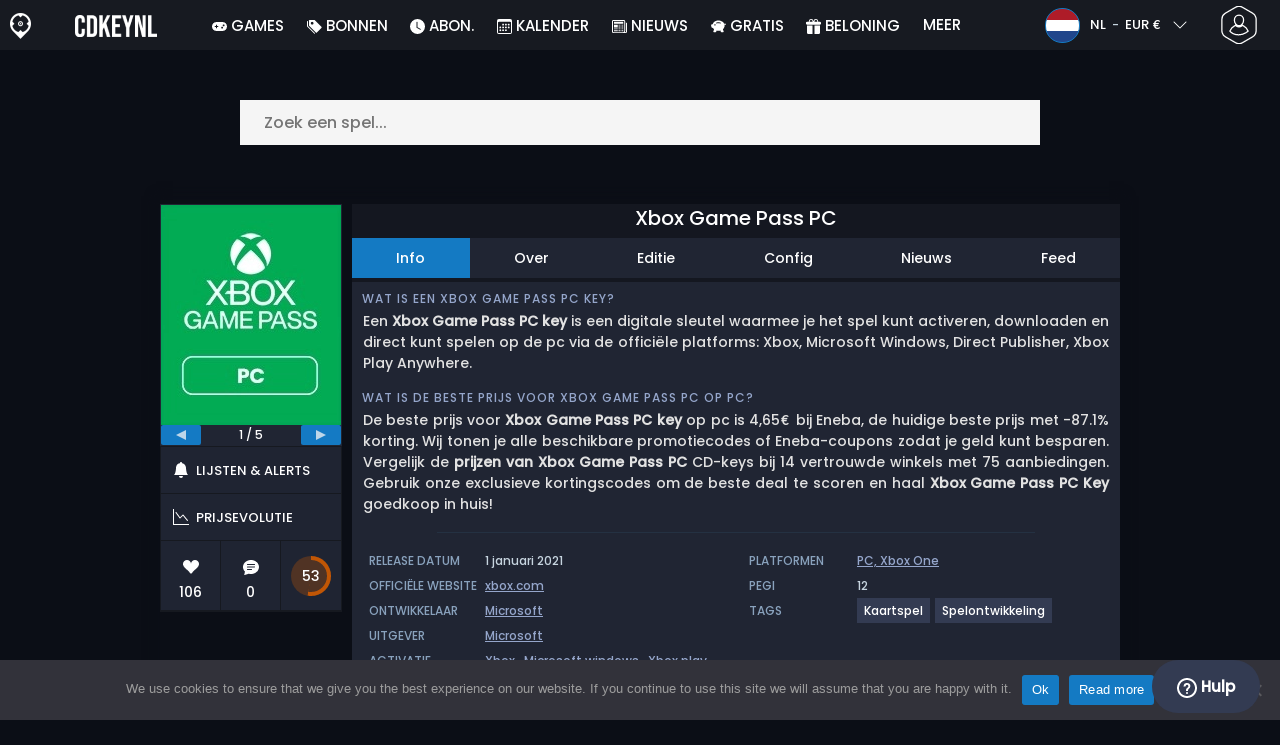

--- FILE ---
content_type: text/html; charset=UTF-8
request_url: https://www.cdkeynl.nl/koop-xbox-game-pass-pc-goedkoop-vergelijk-de-prijzen/
body_size: 47398
content:
<!doctype html>
<html class="webp webp-alpha webp-animation webp-lossless" lang="nl-NL">
<head>
		<link rel="preconnect" href="https://www.googletagmanager.com">
	<link rel="preconnect" href="https://www.google-analytics.com">
		<!-- GA4 - Google tag (gtag.js) -->

		<script>
			window.dataLayer = window.dataLayer || [];
			function gtag(){dataLayer.push(arguments);}
			gtag('js', new Date());
			gtag('config', 'G-SW0CKFN26F');
			gtag('consent', 'default', {
				'ad_storage': 'denied',
				'ad_user_data': 'denied',
				'ad_personalization': 'denied',
				'analytics_storage': 'denied'
			});
			if (document.cookie.indexOf("cookie_notice_accepted=") !== -1) {
				gtag('consent', 'update', {
					'ad_user_data': 'granted',
					'ad_personalization': 'granted',
					'ad_storage': 'granted',
					'analytics_storage': 'granted'
				});
			}
		</script>
		<script async src="https://www.googletagmanager.com/gtag/js?id=G-SW0CKFN26F"></script>
		<!-- End GA4 - Google tag (gtag.js) -->
		<meta charset="UTF-8" />
	<meta name="theme-color" content="#22374e"/>
	<meta http-equiv="X-UA-Compatible" content="IE=edge">
	<meta name="format-detection" content="telephone=no">
	<meta name="viewport" content="width=device-width, initial-scale=1.0">
	<link rel="pingback" href="https://www.cdkeynl.nl/xmlrpc.php" />
						<link rel="alternate" hreflang="nl-NL" href="https://www.cdkeynl.nl/koop-xbox-game-pass-pc-goedkoop-vergelijk-de-prijzen/" />
					<link rel="alternate" hreflang="nl" href="https://www.cdkeynl.nl/koop-xbox-game-pass-pc-goedkoop-vergelijk-de-prijzen/" />
						<!-- Detected Currency: EUR -->
		<link rel="preload" href="https://www.cdkeynl.nl/wp-content/themes/aks-theme/assets/font/Poppins-Medium-AKS.woff2" as="font" type="font/woff2" crossorigin>
	<link rel="preconnect" href="https://cdn.allkeyshop.com">
	
		<script type="text/javascript">function theChampLoadEvent(e){var t=window.onload;if(typeof window.onload!="function"){window.onload=e}else{window.onload=function(){t();e()}}}</script>
		<script type="text/javascript">var theChampDefaultLang = 'nl_NL', theChampCloseIconPath = 'https://www.cdkeynl.nl/wp-content/plugins/super-socializer/images/close.png';</script>
		<script>var theChampSiteUrl = 'https://www.cdkeynl.nl', theChampVerified = 0, theChampEmailPopup = 0, heateorSsMoreSharePopupSearchText = 'Search';</script>
			<script>var theChampLoadingImgPath = 'https://www.cdkeynl.nl/wp-content/plugins/super-socializer/images/ajax_loader.gif'; var theChampAjaxUrl = 'https://www.cdkeynl.nl/wp-admin/admin-ajax.php'; var theChampRedirectionUrl = 'https://www.cdkeynl.nl/koop-xbox-game-pass-pc-goedkoop-vergelijk-de-prijzen/'; var theChampRegRedirectionUrl = 'https://www.cdkeynl.nl/koop-xbox-game-pass-pc-goedkoop-vergelijk-de-prijzen/'; </script>
				<script> var theChampFBKey = '1407475496191948', theChampSameTabLogin = '1', theChampVerified = 0; var theChampAjaxUrl = 'https://www.cdkeynl.nl/wp-admin/admin-ajax.php'; var theChampPopupTitle = ''; var theChampEmailPopup = 0; var theChampEmailAjaxUrl = 'https://www.cdkeynl.nl/wp-admin/admin-ajax.php'; var theChampEmailPopupTitle = ''; var theChampEmailPopupErrorMsg = ''; var theChampEmailPopupUniqueId = ''; var theChampEmailPopupVerifyMessage = ''; var theChampSteamAuthUrl = "https://steamcommunity.com/openid/login?openid.ns=http%3A%2F%2Fspecs.openid.net%2Fauth%2F2.0&openid.mode=checkid_setup&openid.return_to=https%3A%2F%2Fwww.cdkeynl.nl%3FSuperSocializerSteamAuth%3Dhttps%253A%252F%252Fwww.cdkeynl.nl%252Fkoop-xbox-game-pass-pc-goedkoop-vergelijk-de-prijzen%252F&openid.realm=https%3A%2F%2Fwww.cdkeynl.nl&openid.identity=http%3A%2F%2Fspecs.openid.net%2Fauth%2F2.0%2Fidentifier_select&openid.claimed_id=http%3A%2F%2Fspecs.openid.net%2Fauth%2F2.0%2Fidentifier_select"; var theChampCurrentPageUrl = 'https%3A%2F%2Fwww.cdkeynl.nl%2Fkoop-xbox-game-pass-pc-goedkoop-vergelijk-de-prijzen%2F';  var heateorMSEnabled = 0, theChampTwitterAuthUrl = theChampSiteUrl + "?SuperSocializerAuth=Twitter&super_socializer_redirect_to=" + theChampCurrentPageUrl, theChampLineAuthUrl = theChampSiteUrl + "?SuperSocializerAuth=Line&super_socializer_redirect_to=" + theChampCurrentPageUrl, theChampLiveAuthUrl = theChampSiteUrl + "?SuperSocializerAuth=Live&super_socializer_redirect_to=" + theChampCurrentPageUrl, theChampFacebookAuthUrl = theChampSiteUrl + "?SuperSocializerAuth=Facebook&super_socializer_redirect_to=" + theChampCurrentPageUrl, theChampYahooAuthUrl = theChampSiteUrl + "?SuperSocializerAuth=Yahoo&super_socializer_redirect_to=" + theChampCurrentPageUrl, theChampGoogleAuthUrl = theChampSiteUrl + "?SuperSocializerAuth=Google&super_socializer_redirect_to=" + theChampCurrentPageUrl, theChampYoutubeAuthUrl = theChampSiteUrl + "?SuperSocializerAuth=Youtube&super_socializer_redirect_to=" + theChampCurrentPageUrl, theChampVkontakteAuthUrl = theChampSiteUrl + "?SuperSocializerAuth=Vkontakte&super_socializer_redirect_to=" + theChampCurrentPageUrl, theChampLinkedinAuthUrl = theChampSiteUrl + "?SuperSocializerAuth=Linkedin&super_socializer_redirect_to=" + theChampCurrentPageUrl, theChampInstagramAuthUrl = theChampSiteUrl + "?SuperSocializerAuth=Instagram&super_socializer_redirect_to=" + theChampCurrentPageUrl, theChampWordpressAuthUrl = theChampSiteUrl + "?SuperSocializerAuth=Wordpress&super_socializer_redirect_to=" + theChampCurrentPageUrl, theChampDribbbleAuthUrl = theChampSiteUrl + "?SuperSocializerAuth=Dribbble&super_socializer_redirect_to=" + theChampCurrentPageUrl, theChampGithubAuthUrl = theChampSiteUrl + "?SuperSocializerAuth=Github&super_socializer_redirect_to=" + theChampCurrentPageUrl, theChampSpotifyAuthUrl = theChampSiteUrl + "?SuperSocializerAuth=Spotify&super_socializer_redirect_to=" + theChampCurrentPageUrl, theChampKakaoAuthUrl = theChampSiteUrl + "?SuperSocializerAuth=Kakao&super_socializer_redirect_to=" + theChampCurrentPageUrl, theChampTwitchAuthUrl = theChampSiteUrl + "?SuperSocializerAuth=Twitch&super_socializer_redirect_to=" + theChampCurrentPageUrl, theChampRedditAuthUrl = theChampSiteUrl + "?SuperSocializerAuth=Reddit&super_socializer_redirect_to=" + theChampCurrentPageUrl, theChampDisqusAuthUrl = theChampSiteUrl + "?SuperSocializerAuth=Disqus&super_socializer_redirect_to=" + theChampCurrentPageUrl, theChampDropboxAuthUrl = theChampSiteUrl + "?SuperSocializerAuth=Dropbox&super_socializer_redirect_to=" + theChampCurrentPageUrl, theChampFoursquareAuthUrl = theChampSiteUrl + "?SuperSocializerAuth=Foursquare&super_socializer_redirect_to=" + theChampCurrentPageUrl, theChampAmazonAuthUrl = theChampSiteUrl + "?SuperSocializerAuth=Amazon&super_socializer_redirect_to=" + theChampCurrentPageUrl, theChampStackoverflowAuthUrl = theChampSiteUrl + "?SuperSocializerAuth=Stackoverflow&super_socializer_redirect_to=" + theChampCurrentPageUrl, theChampDiscordAuthUrl = theChampSiteUrl + "?SuperSocializerAuth=Discord&super_socializer_redirect_to=" + theChampCurrentPageUrl, theChampMailruAuthUrl = theChampSiteUrl + "?SuperSocializerAuth=Mailru&super_socializer_redirect_to=" + theChampCurrentPageUrl, theChampYandexAuthUrl = theChampSiteUrl + "?SuperSocializerAuth=Yandex&super_socializer_redirect_to=" + theChampCurrentPageUrl; theChampOdnoklassnikiAuthUrl = theChampSiteUrl + "?SuperSocializerAuth=Odnoklassniki&super_socializer_redirect_to=" + theChampCurrentPageUrl;</script>
			<style type="text/css">
						.the_champ_button_instagram span.the_champ_svg,a.the_champ_instagram span.the_champ_svg{background:radial-gradient(circle at 30% 107%,#fdf497 0,#fdf497 5%,#fd5949 45%,#d6249f 60%,#285aeb 90%)}
					.the_champ_horizontal_sharing .the_champ_svg,.heateor_ss_standard_follow_icons_container .the_champ_svg{
					color: #fff;
				border-width: 0px;
		border-style: solid;
		border-color: transparent;
	}
		.the_champ_horizontal_sharing .theChampTCBackground{
		color:#666;
	}
		.the_champ_horizontal_sharing span.the_champ_svg:hover,.heateor_ss_standard_follow_icons_container span.the_champ_svg:hover{
				border-color: transparent;
	}
		.the_champ_vertical_sharing span.the_champ_svg,.heateor_ss_floating_follow_icons_container span.the_champ_svg{
					color: #fff;
				border-width: 0px;
		border-style: solid;
		border-color: transparent;
	}
		.the_champ_vertical_sharing .theChampTCBackground{
		color:#666;
	}
		.the_champ_vertical_sharing span.the_champ_svg:hover,.heateor_ss_floating_follow_icons_container span.the_champ_svg:hover{
						border-color: transparent;
		}
	@media screen and (max-width:783px){.the_champ_vertical_sharing{display:none!important}}div.heateor_ss_mobile_footer{display:none;}@media screen and (max-width:783px){div.the_champ_bottom_sharing div.the_champ_sharing_ul .theChampTCBackground{width:100%!important;background-color:white}div.the_champ_bottom_sharing{width:100%!important;left:0!important;}div.the_champ_bottom_sharing a{width:11.111111111111% !important;margin:0!important;padding:0!important;}div.the_champ_bottom_sharing .the_champ_svg{width:100%!important;}div.the_champ_bottom_sharing div.theChampTotalShareCount{font-size:.7em!important;line-height:28px!important}div.the_champ_bottom_sharing div.theChampTotalShareText{font-size:.5em!important;line-height:0px!important}div.heateor_ss_mobile_footer{display:block;height:40px;}.the_champ_bottom_sharing{padding:0!important;display:block!important;width: auto!important;bottom:-2px!important;top: auto!important;}.the_champ_bottom_sharing .the_champ_square_count{line-height: inherit;}.the_champ_bottom_sharing .theChampSharingArrow{display:none;}.the_champ_bottom_sharing .theChampTCBackground{margin-right: 1.1em !important}}</style>
	<meta name='robots' content='index, follow, max-image-preview:large, max-snippet:-1, max-video-preview:-1' />
	<script>
		window.__site = {"ajaxUrl":"https:\/\/www.cdkeynl.nl\/wp-admin\/admin-ajax.php","themeUrl":"https:\/\/www.cdkeynl.nl\/wp-content\/themes\/aks-theme","url":"https:\/\/www.cdkeynl.nl","none":"geen","currentUser":{"id":0,"email":false},"trans":[],"i18n":{"locale":"nl-NL","better_locale":"nl_NL"},"shortName":"cdknl","siteName":"cdkeynl.nl","isExtensionEnabled":false,"currency":"eur","currencySymbol":"\u20ac"};

		const numberFormatter = new Intl.NumberFormat(__site.i18n.locale);
		__site.i18n.formatNumber = numberFormatter.format;
	</script>
	
	<!-- This site is optimized with the Yoast SEO plugin v26.5 - https://yoast.com/wordpress/plugins/seo/ -->
	<link media="all" href="https://www.cdkeynl.nl/wp-content/cache/autoptimize/css/autoptimize_aea890f9192888ef69fafa743940e834.css" rel="stylesheet"><title>Xbox Game Pass PC | Vergelijk de Prijzen</title>
	<meta name="description" content="Koop Xbox Game Pass PC. Vergelijk de prijzen van Xbox Game Pass PC cadeaukaarten en vind de beste deal om minder te betalen ✔️Sneller ✔️Eenvoudiger ✔️Beter." />
	<link rel="canonical" href="https://www.cdkeynl.nl/koop-xbox-game-pass-pc-goedkoop-vergelijk-de-prijzen/" />
	<meta property="og:locale" content="nl_NL" />
	<meta property="og:type" content="article" />
	<meta property="og:title" content="Xbox Game Pass PC | Vergelijk de Prijzen" />
	<meta property="og:description" content="Koop Xbox Game Pass PC. Vergelijk de prijzen van Xbox Game Pass PC cadeaukaarten en vind de beste deal om minder te betalen ✔️Sneller ✔️Eenvoudiger ✔️Beter." />
	<meta property="og:url" content="https://www.cdkeynl.nl/koop-xbox-game-pass-pc-goedkoop-vergelijk-de-prijzen/" />
	<meta property="og:site_name" content="Cdkeynl.nl" />
	<meta property="article:publisher" content="https://www.facebook.com/cdkeynl.nl" />
	<meta property="article:modified_time" content="2025-11-21T01:57:05+00:00" />
	<meta property="og:image" content="https://www.cdkeynl.nl/wp-content/uploads/cdkeynlXboxGamePass1.jpg" />
	<meta property="og:image:width" content="300" />
	<meta property="og:image:height" content="300" />
	<meta property="og:image:type" content="image/jpeg" />
	<meta name="twitter:card" content="summary_large_image" />
	<meta name="twitter:site" content="@Cdkeynl" />
	<meta name="twitter:label1" content="Geschatte leestijd" />
	<meta name="twitter:data1" content="2 minuten" />
	<script type="application/ld+json" class="yoast-schema-graph">{"@context":"https://schema.org","@graph":[{"@type":"WebPage","@id":"https://www.cdkeynl.nl/koop-xbox-game-pass-pc-goedkoop-vergelijk-de-prijzen/","url":"https://www.cdkeynl.nl/koop-xbox-game-pass-pc-goedkoop-vergelijk-de-prijzen/","name":"Xbox Game Pass PC | Vergelijk de Prijzen","isPartOf":{"@id":"https://www.cdkeynl.nl/#website"},"primaryImageOfPage":{"@id":"https://www.cdkeynl.nl/koop-xbox-game-pass-pc-goedkoop-vergelijk-de-prijzen/#primaryimage"},"image":{"@id":"https://www.cdkeynl.nl/koop-xbox-game-pass-pc-goedkoop-vergelijk-de-prijzen/#primaryimage"},"thumbnailUrl":"https://www.cdkeynl.nl/wp-content/uploads/cdkeynlXboxGamePass1.jpg","datePublished":"2019-11-05T13:20:31+00:00","dateModified":"2025-11-21T01:57:05+00:00","description":"Koop Xbox Game Pass PC. Vergelijk de prijzen van Xbox Game Pass PC cadeaukaarten en vind de beste deal om minder te betalen ✔️Sneller ✔️Eenvoudiger ✔️Beter.","breadcrumb":{"@id":"https://www.cdkeynl.nl/koop-xbox-game-pass-pc-goedkoop-vergelijk-de-prijzen/#breadcrumb"},"inLanguage":"nl-NL","potentialAction":[{"@type":"ReadAction","target":["https://www.cdkeynl.nl/koop-xbox-game-pass-pc-goedkoop-vergelijk-de-prijzen/"]}]},{"@type":"ImageObject","inLanguage":"nl-NL","@id":"https://www.cdkeynl.nl/koop-xbox-game-pass-pc-goedkoop-vergelijk-de-prijzen/#primaryimage","url":"https://www.cdkeynl.nl/wp-content/uploads/cdkeynlXboxGamePass1.jpg","contentUrl":"https://www.cdkeynl.nl/wp-content/uploads/cdkeynlXboxGamePass1.jpg","width":300,"height":300},{"@type":"BreadcrumbList","@id":"https://www.cdkeynl.nl/koop-xbox-game-pass-pc-goedkoop-vergelijk-de-prijzen/#breadcrumb","itemListElement":[{"@type":"ListItem","position":1,"name":"Home","item":"https://www.cdkeynl.nl/"},{"@type":"ListItem","position":2,"name":"Xbox Game Pass PC","item":"https://www.cdkeynl.nl/koop-xbox-game-pass-pc-goedkoop-vergelijk-de-prijzen/"}]},{"@type":"WebSite","@id":"https://www.cdkeynl.nl/#website","url":"https://www.cdkeynl.nl/","name":"Cdkeynl.nl","description":"Prijsvergelijkingsservice voor CD Keys","publisher":{"@id":"https://www.cdkeynl.nl/#organization"},"potentialAction":[{"@type":"SearchAction","target":{"@type":"EntryPoint","urlTemplate":"https://www.cdkeynl.nl/catalog/search-{search_term_string}"},"query-input":{"@type":"PropertyValueSpecification","valueRequired":true,"valueName":"search_term_string"}}],"inLanguage":"nl-NL"},{"@type":"Organization","@id":"https://www.cdkeynl.nl/#organization","name":"Cdkeynl","url":"https://www.cdkeynl.nl/","logo":{"@type":"ImageObject","inLanguage":"nl-NL","@id":"https://www.cdkeynl.nl/#/schema/logo/image/","url":"https://www.cdkeynl.nl/wp-content/uploads/logo.png","contentUrl":"https://www.cdkeynl.nl/wp-content/uploads/logo.png","width":224,"height":224,"caption":"Cdkeynl"},"image":{"@id":"https://www.cdkeynl.nl/#/schema/logo/image/"},"sameAs":["https://www.facebook.com/cdkeynl.nl","https://x.com/Cdkeynl","https://www.youtube.com/user/allkeyshopofficial"]}]}</script>
	<!-- / Yoast SEO plugin. -->


<link href='https://fonts.gstatic.com' crossorigin='anonymous' rel='preconnect' />
<style id='wp-img-auto-sizes-contain-inline-css' type='text/css'>
img:is([sizes=auto i],[sizes^="auto," i]){contain-intrinsic-size:3000px 1500px}
/*# sourceURL=wp-img-auto-sizes-contain-inline-css */
</style>







<style id='classic-theme-styles-inline-css' type='text/css'>
/*! This file is auto-generated */
.wp-block-button__link{color:#fff;background-color:#32373c;border-radius:9999px;box-shadow:none;text-decoration:none;padding:calc(.667em + 2px) calc(1.333em + 2px);font-size:1.125em}.wp-block-file__button{background:#32373c;color:#fff;text-decoration:none}
/*# sourceURL=/wp-includes/css/classic-themes.min.css */
</style>






<style id='the_champ_frontend_css-inline-css' type='text/css'>
#TB_window {
    background-color: #22374e;
}
#TB_title {
    background-color: #22374e;
}
/*# sourceURL=the_champ_frontend_css-inline-css */
</style>
<script type="text/javascript" id="aks-offers-js-extra">
/* <![CDATA[ */
var gamePageTrans = {"accPopUpHeader":"Dit is een accountaanbod","accPopUpContent":"Je wordt doorgestuurd naar een aanbieding die een account bevat in plaats van een sleutel. Akkoord?","accPopUpContinueBtn":"Ja, aanbieding bekijken","accPopUpGoBackBtn":"Breng me terug","isAccPage":"","showMore":"Bekijk meer","showLess":"Minder tonen","merchants":{"786":{"name":"Eldorado","logo":"eldorado","rating":{"score":1.58,"count":13,"maximum":5},"official":false,"paypal":false,"card":true,"recomended":false,"review_link":"https://www.cdkeynl.nl/review/eldorado/","note":null},"272":{"name":"Eneba","logo":"eneba","rating":{"score":3.46,"count":358,"maximum":5},"official":false,"paypal":true,"card":true,"recomended":false,"review_link":"https://www.cdkeynl.nl/review/eneba-coupon-promo/","note":null},"218":{"name":"GAMIVO","logo":"gamivo","rating":{"score":4.15,"count":1610,"maximum":5},"official":false,"paypal":true,"card":true,"recomended":false,"review_link":"https://www.cdkeynl.nl/review/gamivo-coupon-promo/","note":null},"408":{"name":"Driffle","logo":"driffle","rating":{"score":4.24,"count":308,"maximum":5},"official":false,"paypal":true,"card":true,"recomended":false,"review_link":"https://www.cdkeynl.nl/review/driffle/","note":null},"61":{"name":"G2A","logo":"g2a","rating":{"score":4.07,"count":276,"maximum":5},"official":false,"paypal":true,"card":true,"recomended":false,"review_link":"https://www.cdkeynl.nl/review/g2a-coupon-promo/","note":null},"158":{"name":"ElectronicFirst","logo":"electronicfirst","rating":{"score":2.51,"count":38,"maximum":5},"official":false,"paypal":true,"card":true,"recomended":false,"review_link":"https://www.cdkeynl.nl/review/electronicfirst-coupon-promo/","note":null},"557":{"name":"GAMESEAL","logo":"gameseal","rating":{"score":3.51,"count":619,"maximum":5},"official":false,"paypal":true,"card":true,"recomended":false,"review_link":"https://www.cdkeynl.nl/review/gameseal/","note":null},"47":{"name":"Kinguin","logo":"kinguin","rating":{"score":3.83,"count":674,"maximum":5},"official":false,"paypal":true,"card":true,"recomended":false,"review_link":"https://www.cdkeynl.nl/review/kinguin-coupon-promo/","note":null},"324":{"name":"K4G","logo":"k4g","rating":{"score":4.59,"count":1147,"maximum":5},"official":false,"paypal":true,"card":true,"recomended":false,"review_link":"https://www.cdkeynl.nl/review/k4g/","note":null},"67":{"name":"CJS CDKeys","logo":"cjs-cdkeys","rating":{"score":3.97,"count":1768,"maximum":5},"official":false,"paypal":true,"card":true,"recomended":false,"review_link":"https://www.cdkeynl.nl/review/cjs-cdkeys-coupon-promo/","note":null},"13":{"name":"Instant Gaming","logo":"instant-gaming","rating":{"score":4.07,"count":327,"maximum":5},"official":false,"paypal":true,"card":true,"recomended":false,"review_link":"https://www.cdkeynl.nl/review/instant-gaming-coupon-promo/","note":null},"565":{"name":"YUPLAY","logo":"yuplay","rating":{"score":4.23,"count":46,"maximum":5},"official":false,"paypal":false,"card":true,"recomended":false,"review_link":"https://www.cdkeynl.nl/review/yuplay/","note":null},"9":{"name":"Loaded (CDKeys)","logo":"loaded","rating":{"score":4.08,"count":728,"maximum":5},"official":false,"paypal":true,"card":true,"recomended":true,"review_link":"https://www.cdkeynl.nl/review/loaded/","note":null},"423":{"name":"Startselect NL","logo":"startselect","rating":{"score":5,"count":1,"maximum":5},"official":true,"paypal":true,"card":true,"recomended":false,"review_link":"https://www.cdkeynl.nl/review/startselect/","note":null}},"editions":{"1186":{"name":"Trial 14 Days"},"1187":{"name":"Trial 30 Days"},"182":{"name":"1 Month"},"425":{"name":"3 Months"},"1394":{"name":"Trial 90 Days"},"428":{"name":"6 Months"},"12months":{"name":"12 Months"}},"prices":[{"id":136922839,"originalPrice":5.56,"merchant":786,"merchantIcon":"eldorado","merchantName":"Eldorado","isFirstParty":false,"isOfficial":false,"allowPaypal":false,"allowCard":true,"edition":"1186","region":"22","voucher_code":null,"voucher_discount_value":null,"voucher_discount_type":null,"price":5.56,"pricePaypal":5.56,"feesPaypal":0,"priceCard":6.28,"feesCard":0.72,"dispo":1,"account":false,"activationPlatform":"xbox"},{"id":137755818,"originalPrice":5.99,"merchant":272,"merchantIcon":"eneba","merchantName":"Eneba","isFirstParty":false,"isOfficial":false,"allowPaypal":true,"allowCard":true,"edition":"1186","region":"220","voucher_code":"AKS5","voucher_discount_value":5,"voucher_discount_type":"%","price":5.69,"pricePaypal":6.7,"feesPaypal":1.01,"priceCard":6.7,"feesCard":1.01,"dispo":1,"account":false,"activationPlatform":"xbox"},{"id":135662145,"originalPrice":5.99,"merchant":218,"merchantIcon":"gamivo","merchantName":"GAMIVO","isFirstParty":false,"isOfficial":false,"allowPaypal":true,"allowCard":true,"edition":"1186","region":"220","voucher_code":"GIFT4U","voucher_discount_value":9,"voucher_discount_type":"%","price":5.45,"pricePaypal":6.96,"feesPaypal":1.51,"priceCard":6.96,"feesCard":1.51,"dispo":1,"account":false,"activationPlatform":"xbox"},{"id":136922836,"originalPrice":7.42,"merchant":786,"merchantIcon":"eldorado","merchantName":"Eldorado","isFirstParty":false,"isOfficial":false,"allowPaypal":false,"allowCard":true,"edition":"1187","region":"22","voucher_code":null,"voucher_discount_value":null,"voucher_discount_type":null,"price":7.42,"pricePaypal":7.42,"feesPaypal":0,"priceCard":8.29,"feesCard":0.87,"dispo":1,"account":false,"activationPlatform":"xbox"},{"id":135568217,"originalPrice":8.41,"merchant":408,"merchantIcon":"driffle","merchantName":"Driffle","isFirstParty":false,"isOfficial":false,"allowPaypal":true,"allowCard":true,"edition":"1187","region":"220","voucher_code":"AKSSUB","voucher_discount_value":8,"voucher_discount_type":"%","price":7.74,"pricePaypal":8.91,"feesPaypal":1.17,"priceCard":8.62,"feesCard":0.88,"dispo":1,"account":false,"activationPlatform":"xbox"},{"id":135657160,"originalPrice":8,"merchant":218,"merchantIcon":"gamivo","merchantName":"GAMIVO","isFirstParty":false,"isOfficial":false,"allowPaypal":true,"allowCard":true,"edition":"1187","region":"220","voucher_code":"GIFT4U","voucher_discount_value":9,"voucher_discount_type":"%","price":7.28,"pricePaypal":8.9,"feesPaypal":1.62,"priceCard":8.9,"feesCard":1.62,"dispo":1,"account":false,"activationPlatform":"xbox"},{"id":134794139,"originalPrice":9.21,"merchant":61,"merchantIcon":"g2a","merchantName":"G2A","isFirstParty":false,"isOfficial":false,"allowPaypal":true,"allowCard":true,"edition":"1187","region":"220","voucher_code":null,"voucher_discount_value":null,"voucher_discount_type":null,"price":9.21,"pricePaypal":9.4,"feesPaypal":0.19,"priceCard":9.4,"feesCard":0.19,"dispo":1,"account":false,"activationPlatform":"xbox"},{"id":136922835,"originalPrice":8.62,"merchant":786,"merchantIcon":"eldorado","merchantName":"Eldorado","isFirstParty":false,"isOfficial":false,"allowPaypal":false,"allowCard":true,"edition":"182","region":"22","voucher_code":null,"voucher_discount_value":null,"voucher_discount_type":null,"price":8.62,"pricePaypal":8.62,"feesPaypal":0,"priceCard":9.59,"feesCard":0.97,"dispo":1,"account":false,"activationPlatform":"xbox"},{"id":134902550,"originalPrice":9.65,"merchant":158,"merchantIcon":"electronicfirst","merchantName":"ElectronicFirst","isFirstParty":false,"isOfficial":false,"allowPaypal":true,"allowCard":true,"edition":"1187","region":"220","voucher_code":null,"voucher_discount_value":null,"voucher_discount_type":null,"price":9.65,"pricePaypal":10.13,"feesPaypal":0.48,"priceCard":10.13,"feesCard":0.48,"dispo":1,"account":false,"activationPlatform":"xbox"},{"id":137674502,"originalPrice":10,"merchant":408,"merchantIcon":"driffle","merchantName":"Driffle","isFirstParty":false,"isOfficial":false,"allowPaypal":true,"allowCard":true,"edition":"1186","region":"22","voucher_code":"AKSSUB","voucher_discount_value":8,"voucher_discount_type":"%","price":9.2,"pricePaypal":10.52,"feesPaypal":1.32,"priceCard":10.17,"feesCard":0.97,"dispo":1,"account":false,"activationPlatform":"xbox"},{"id":135692582,"originalPrice":10.62,"merchant":557,"merchantIcon":"gameseal","merchantName":"GAMESEAL","isFirstParty":false,"isOfficial":false,"allowPaypal":true,"allowCard":true,"edition":"1187","region":"220","voucher_code":"SEAL13AKS","voucher_discount_value":13,"voucher_discount_type":"%","price":9.24,"pricePaypal":10.17,"feesPaypal":0.93,"priceCard":10.17,"feesCard":0.93,"dispo":1,"account":false,"activationPlatform":"xbox"},{"id":136227290,"originalPrice":10.28,"merchant":408,"merchantIcon":"driffle","merchantName":"Driffle","isFirstParty":false,"isOfficial":false,"allowPaypal":true,"allowCard":true,"edition":"1186","region":"220","voucher_code":"AKSSUB","voucher_discount_value":8,"voucher_discount_type":"%","price":9.46,"pricePaypal":10.81,"feesPaypal":1.35,"priceCard":10.45,"feesCard":0.99,"dispo":1,"account":false,"activationPlatform":"xbox"},{"id":134794194,"originalPrice":10.43,"merchant":61,"merchantIcon":"g2a","merchantName":"G2A","isFirstParty":false,"isOfficial":false,"allowPaypal":true,"allowCard":true,"edition":"1187","region":"22","voucher_code":null,"voucher_discount_value":null,"voucher_discount_type":null,"price":10.43,"pricePaypal":10.62,"feesPaypal":0.19,"priceCard":10.62,"feesCard":0.19,"dispo":1,"account":false,"activationPlatform":"xbox"},{"id":135658625,"originalPrice":11.78,"merchant":408,"merchantIcon":"driffle","merchantName":"Driffle","isFirstParty":false,"isOfficial":false,"allowPaypal":true,"allowCard":true,"edition":"182","region":"22","voucher_code":"AKSSUB","voucher_discount_value":8,"voucher_discount_type":"%","price":10.84,"pricePaypal":12.32,"feesPaypal":1.48,"priceCard":11.92,"feesCard":1.08,"dispo":1,"account":false,"activationPlatform":"xbox"},{"id":137100798,"originalPrice":11.71,"merchant":786,"merchantIcon":"eldorado","merchantName":"Eldorado","isFirstParty":false,"isOfficial":false,"allowPaypal":false,"allowCard":true,"edition":"425","region":"22","voucher_code":null,"voucher_discount_value":null,"voucher_discount_type":null,"price":11.71,"pricePaypal":11.71,"feesPaypal":0,"priceCard":12.93,"feesCard":1.22,"dispo":1,"account":false,"activationPlatform":"xbox"},{"id":134778555,"originalPrice":11.65,"merchant":47,"merchantIcon":"kinguin","merchantName":"Kinguin","isFirstParty":false,"isOfficial":false,"allowPaypal":true,"allowCard":true,"edition":"182","region":"22","voucher_code":"AKS5DEC","voucher_discount_value":5,"voucher_discount_type":"%","price":11.07,"pricePaypal":12.92,"feesPaypal":1.85,"priceCard":13.31,"feesCard":2.24,"dispo":1,"account":false,"activationPlatform":"xbox"},{"id":136354492,"originalPrice":14.31,"merchant":557,"merchantIcon":"gameseal","merchantName":"GAMESEAL","isFirstParty":false,"isOfficial":false,"allowPaypal":true,"allowCard":true,"edition":"182","region":"22","voucher_code":"SEAL13AKS","voucher_discount_value":13,"voucher_discount_type":"%","price":12.45,"pricePaypal":13.7,"feesPaypal":1.25,"priceCard":13.64,"feesCard":1.19,"dispo":1,"account":false,"activationPlatform":"xbox"},{"id":137626845,"originalPrice":13,"merchant":272,"merchantIcon":"eneba","merchantName":"Eneba","isFirstParty":false,"isOfficial":false,"allowPaypal":true,"allowCard":true,"edition":"182","region":"22","voucher_code":"AKS5","voucher_discount_value":5,"voucher_discount_type":"%","price":12.35,"pricePaypal":13.91,"feesPaypal":1.56,"priceCard":13.91,"feesCard":1.56,"dispo":1,"account":false,"activationPlatform":"xbox"},{"id":136816137,"originalPrice":13.37,"merchant":218,"merchantIcon":"gamivo","merchantName":"GAMIVO","isFirstParty":false,"isOfficial":false,"allowPaypal":true,"allowCard":true,"edition":"1187","region":"22","voucher_code":"GIFT4U","voucher_discount_value":9,"voucher_discount_type":"%","price":12.17,"pricePaypal":14.09,"feesPaypal":1.92,"priceCard":14.09,"feesCard":1.92,"dispo":1,"account":false,"activationPlatform":"xbox"},{"id":135637929,"originalPrice":14.88,"merchant":557,"merchantIcon":"gameseal","merchantName":"GAMESEAL","isFirstParty":false,"isOfficial":false,"allowPaypal":true,"allowCard":true,"edition":"182","region":"220","voucher_code":"SEAL13AKS","voucher_discount_value":13,"voucher_discount_type":"%","price":12.95,"pricePaypal":14.25,"feesPaypal":1.3,"priceCard":14.19,"feesCard":1.24,"dispo":1,"account":false,"activationPlatform":"xbox"},{"id":135432317,"originalPrice":13.8,"merchant":218,"merchantIcon":"gamivo","merchantName":"GAMIVO","isFirstParty":false,"isOfficial":false,"allowPaypal":true,"allowCard":true,"edition":"182","region":"220","voucher_code":"GIFT4U","voucher_discount_value":9,"voucher_discount_type":"%","price":12.56,"pricePaypal":14.5,"feesPaypal":1.94,"priceCard":14.5,"feesCard":1.94,"dispo":1,"account":false,"activationPlatform":"xbox"},{"id":134621371,"originalPrice":14.59,"merchant":61,"merchantIcon":"g2a","merchantName":"G2A","isFirstParty":false,"isOfficial":false,"allowPaypal":true,"allowCard":true,"edition":"182","region":"22","voucher_code":null,"voucher_discount_value":null,"voucher_discount_type":null,"price":14.59,"pricePaypal":14.78,"feesPaypal":0.19,"priceCard":14.78,"feesCard":0.19,"dispo":1,"account":false,"activationPlatform":"xbox"},{"id":137626846,"originalPrice":14,"merchant":272,"merchantIcon":"eneba","merchantName":"Eneba","isFirstParty":false,"isOfficial":false,"allowPaypal":true,"allowCard":true,"edition":"182","region":"220","voucher_code":"AKS5","voucher_discount_value":5,"voucher_discount_type":"%","price":13.3,"pricePaypal":14.94,"feesPaypal":1.64,"priceCard":14.94,"feesCard":1.64,"dispo":1,"account":false,"activationPlatform":"xbox"},{"id":135426467,"originalPrice":16.66,"merchant":324,"merchantIcon":"k4g","merchantName":"K4G","isFirstParty":false,"isOfficial":false,"allowPaypal":true,"allowCard":true,"edition":"182","region":"22","voucher_code":"AKS12PR8","voucher_discount_value":12,"voucher_discount_type":"%","price":14.66,"pricePaypal":16.67,"feesPaypal":2.01,"priceCard":16.31,"feesCard":1.65,"dispo":1,"account":false,"activationPlatform":"xbox"},{"id":135638071,"originalPrice":17.99,"merchant":67,"merchantIcon":"cjs-cdkeys","merchantName":"CJS CDKeys","isFirstParty":false,"isOfficial":false,"allowPaypal":true,"allowCard":true,"edition":"182","region":"220","voucher_code":null,"voucher_discount_value":null,"voucher_discount_type":null,"price":17.99,"pricePaypal":17.99,"feesPaypal":0,"priceCard":17.99,"feesCard":0,"dispo":1,"account":false,"activationPlatform":"xbox"},{"id":133243558,"originalPrice":18.28,"merchant":61,"merchantIcon":"g2a","merchantName":"G2A","isFirstParty":false,"isOfficial":false,"allowPaypal":true,"allowCard":true,"edition":"182","region":"220","voucher_code":null,"voucher_discount_value":null,"voucher_discount_type":null,"price":18.28,"pricePaypal":18.47,"feesPaypal":0.19,"priceCard":18.47,"feesCard":0.19,"dispo":1,"account":false,"activationPlatform":"xbox"},{"id":135651972,"originalPrice":19.08,"merchant":408,"merchantIcon":"driffle","merchantName":"Driffle","isFirstParty":false,"isOfficial":false,"allowPaypal":true,"allowCard":true,"edition":"182","region":"220","voucher_code":"AKSSUB","voucher_discount_value":8,"voucher_discount_type":"%","price":17.55,"pricePaypal":19.71,"feesPaypal":2.16,"priceCard":19.05,"feesCard":1.5,"dispo":1,"account":false,"activationPlatform":"xbox"},{"id":135473581,"originalPrice":19.76,"merchant":324,"merchantIcon":"k4g","merchantName":"K4G","isFirstParty":false,"isOfficial":false,"allowPaypal":true,"allowCard":true,"edition":"182","region":"220","voucher_code":"AKS12PR8","voucher_discount_value":12,"voucher_discount_type":"%","price":17.39,"pricePaypal":19.7,"feesPaypal":2.31,"priceCard":19.27,"feesCard":1.88,"dispo":1,"account":false,"activationPlatform":"xbox"},{"id":136501078,"originalPrice":20.61,"merchant":158,"merchantIcon":"electronicfirst","merchantName":"ElectronicFirst","isFirstParty":false,"isOfficial":false,"allowPaypal":true,"allowCard":true,"edition":"425","region":"220","voucher_code":null,"voucher_discount_value":null,"voucher_discount_type":null,"price":20.61,"pricePaypal":21.64,"feesPaypal":1.03,"priceCard":21.64,"feesCard":1.03,"dispo":1,"account":false,"activationPlatform":"xbox"},{"id":134060682,"originalPrice":22.99,"merchant":61,"merchantIcon":"g2a","merchantName":"G2A","isFirstParty":false,"isOfficial":false,"allowPaypal":true,"allowCard":true,"edition":"1394","region":"220","voucher_code":null,"voucher_discount_value":null,"voucher_discount_type":null,"price":22.99,"pricePaypal":23.18,"feesPaypal":0.19,"priceCard":23.18,"feesCard":0.19,"dispo":1,"account":false,"activationPlatform":"xbox"},{"id":134831782,"originalPrice":24.32,"merchant":324,"merchantIcon":"k4g","merchantName":"K4G","isFirstParty":false,"isOfficial":false,"allowPaypal":true,"allowCard":true,"edition":"425","region":"22","voucher_code":"AKS12PR8","voucher_discount_value":12,"voucher_discount_type":"%","price":21.4,"pricePaypal":24.15,"feesPaypal":2.75,"priceCard":23.62,"feesCard":2.22,"dispo":1,"account":false,"activationPlatform":"xbox"},{"id":133401930,"originalPrice":23.99,"merchant":13,"merchantIcon":"instant-gaming","merchantName":"Instant Gaming","isFirstParty":false,"isOfficial":false,"allowPaypal":true,"allowCard":true,"edition":"425","region":"22","voucher_code":null,"voucher_discount_value":null,"voucher_discount_type":null,"price":23.99,"pricePaypal":24.49,"feesPaypal":0.5,"priceCard":23.99,"feesCard":0,"dispo":1,"account":false,"activationPlatform":"xbox"},{"id":134238730,"originalPrice":24,"merchant":218,"merchantIcon":"gamivo","merchantName":"GAMIVO","isFirstParty":false,"isOfficial":false,"allowPaypal":true,"allowCard":true,"edition":"1394","region":"220","voucher_code":"GIFT4U","voucher_discount_value":10,"voucher_discount_type":"%","price":21.6,"pricePaypal":24.08,"feesPaypal":2.48,"priceCard":24.08,"feesCard":2.48,"dispo":1,"account":false,"activationPlatform":"xbox"},{"id":135674000,"originalPrice":24.29,"merchant":408,"merchantIcon":"driffle","merchantName":"Driffle","isFirstParty":false,"isOfficial":false,"allowPaypal":true,"allowCard":true,"edition":"425","region":"22","voucher_code":"AKSSUB","voucher_discount_value":8,"voucher_discount_type":"%","price":22.35,"pricePaypal":24.99,"feesPaypal":2.64,"priceCard":24.15,"feesCard":1.8,"dispo":1,"account":false,"activationPlatform":"xbox"},{"id":137687068,"originalPrice":25.08,"merchant":565,"merchantIcon":"yuplay","merchantName":"YUPLAY","isFirstParty":false,"isOfficial":false,"allowPaypal":false,"allowCard":true,"edition":"425","region":"22","voucher_code":"WINTERGIFT","voucher_discount_value":3,"voucher_discount_type":"%","price":24.33,"pricePaypal":24.33,"feesPaypal":0,"priceCard":24.33,"feesCard":0,"dispo":1,"account":false,"activationPlatform":"xbox"},{"id":134887557,"originalPrice":25.61,"merchant":557,"merchantIcon":"gameseal","merchantName":"GAMESEAL","isFirstParty":false,"isOfficial":false,"allowPaypal":true,"allowCard":true,"edition":"1394","region":"220","voucher_code":"SEAL13AKS","voucher_discount_value":13,"voucher_discount_type":"%","price":22.28,"pricePaypal":24.51,"feesPaypal":2.23,"priceCard":24.41,"feesCard":2.13,"dispo":1,"account":false,"activationPlatform":"xbox"},{"id":136816136,"originalPrice":24.58,"merchant":218,"merchantIcon":"gamivo","merchantName":"GAMIVO","isFirstParty":false,"isOfficial":false,"allowPaypal":true,"allowCard":true,"edition":"425","region":"22","voucher_code":"GIFT4U","voucher_discount_value":10,"voucher_discount_type":"%","price":22.12,"pricePaypal":24.64,"feesPaypal":2.52,"priceCard":24.64,"feesCard":2.52,"dispo":1,"account":false,"activationPlatform":"xbox"},{"id":135914026,"originalPrice":25.86,"merchant":557,"merchantIcon":"gameseal","merchantName":"GAMESEAL","isFirstParty":false,"isOfficial":false,"allowPaypal":true,"allowCard":true,"edition":"425","region":"22","voucher_code":"SEAL13AKS","voucher_discount_value":13,"voucher_discount_type":"%","price":22.5,"pricePaypal":24.75,"feesPaypal":2.25,"priceCard":24.65,"feesCard":2.15,"dispo":1,"account":false,"activationPlatform":"xbox"},{"id":133953596,"originalPrice":24.69,"merchant":67,"merchantIcon":"cjs-cdkeys","merchantName":"CJS CDKeys","isFirstParty":false,"isOfficial":false,"allowPaypal":true,"allowCard":true,"edition":"182","region":"220","voucher_code":null,"voucher_discount_value":null,"voucher_discount_type":null,"price":24.69,"pricePaypal":24.69,"feesPaypal":0,"priceCard":24.69,"feesCard":0,"dispo":1,"account":false,"activationPlatform":"xbox"},{"id":135426468,"originalPrice":22.99,"merchant":47,"merchantIcon":"kinguin","merchantName":"Kinguin","isFirstParty":false,"isOfficial":false,"allowPaypal":true,"allowCard":true,"edition":"1394","region":"22","voucher_code":"AKS5DEC","voucher_discount_value":5,"voucher_discount_type":"%","price":21.84,"pricePaypal":24.52,"feesPaypal":2.68,"priceCard":24.83,"feesCard":2.99,"dispo":1,"account":false,"activationPlatform":"xbox"},{"id":136483725,"originalPrice":24.99,"merchant":408,"merchantIcon":"driffle","merchantName":"Driffle","isFirstParty":false,"isOfficial":false,"allowPaypal":true,"allowCard":true,"edition":"1394","region":"22","voucher_code":"AKSSUB","voucher_discount_value":8,"voucher_discount_type":"%","price":22.99,"pricePaypal":25.69,"feesPaypal":2.7,"priceCard":24.83,"feesCard":1.84,"dispo":1,"account":false,"activationPlatform":"xbox"},{"id":135115961,"originalPrice":24.99,"merchant":408,"merchantIcon":"driffle","merchantName":"Driffle","isFirstParty":false,"isOfficial":false,"allowPaypal":true,"allowCard":true,"edition":"1394","region":"220","voucher_code":"AKSSUB","voucher_discount_value":8,"voucher_discount_type":"%","price":22.99,"pricePaypal":25.69,"feesPaypal":2.7,"priceCard":24.83,"feesCard":1.84,"dispo":1,"account":false,"activationPlatform":"xbox"},{"id":133353376,"originalPrice":25.09,"merchant":9,"merchantIcon":"loaded","merchantName":"Loaded (CDKeys)","isFirstParty":false,"isOfficial":false,"allowPaypal":true,"allowCard":true,"edition":"425","region":"22","voucher_code":null,"voucher_discount_value":null,"voucher_discount_type":null,"price":25.09,"pricePaypal":25.09,"feesPaypal":0,"priceCard":25.09,"feesCard":0,"dispo":1,"account":false,"activationPlatform":"xbox"},{"id":133214474,"originalPrice":24,"merchant":272,"merchantIcon":"eneba","merchantName":"Eneba","isFirstParty":false,"isOfficial":false,"allowPaypal":true,"allowCard":true,"edition":"425","region":"22","voucher_code":"AKS5","voucher_discount_value":5,"voucher_discount_type":"%","price":22.8,"pricePaypal":25.21,"feesPaypal":2.41,"priceCard":25.21,"feesCard":2.41,"dispo":1,"account":false,"activationPlatform":"xbox"},{"id":133352403,"originalPrice":23.73,"merchant":47,"merchantIcon":"kinguin","merchantName":"Kinguin","isFirstParty":false,"isOfficial":false,"allowPaypal":true,"allowCard":true,"edition":"425","region":"22","voucher_code":"AKS5DEC","voucher_discount_value":5,"voucher_discount_type":"%","price":22.54,"pricePaypal":25.28,"feesPaypal":2.74,"priceCard":25.61,"feesCard":3.07,"dispo":1,"account":false,"activationPlatform":"xbox"},{"id":134121968,"originalPrice":26.79,"merchant":61,"merchantIcon":"g2a","merchantName":"G2A","isFirstParty":false,"isOfficial":false,"allowPaypal":true,"allowCard":true,"edition":"425","region":"22","voucher_code":null,"voucher_discount_value":null,"voucher_discount_type":null,"price":26.79,"pricePaypal":26.98,"feesPaypal":0.19,"priceCard":26.98,"feesCard":0.19,"dispo":1,"account":false,"activationPlatform":"xbox"},{"id":133375073,"originalPrice":28.06,"merchant":67,"merchantIcon":"cjs-cdkeys","merchantName":"CJS CDKeys","isFirstParty":false,"isOfficial":false,"allowPaypal":true,"allowCard":true,"edition":"425","region":"220","voucher_code":null,"voucher_discount_value":null,"voucher_discount_type":null,"price":28.06,"pricePaypal":28.06,"feesPaypal":0,"priceCard":28.06,"feesCard":0,"dispo":1,"account":false,"activationPlatform":"xbox"},{"id":134476710,"originalPrice":28.34,"merchant":61,"merchantIcon":"g2a","merchantName":"G2A","isFirstParty":false,"isOfficial":false,"allowPaypal":true,"allowCard":true,"edition":"1394","region":"22","voucher_code":null,"voucher_discount_value":null,"voucher_discount_type":null,"price":28.34,"pricePaypal":28.53,"feesPaypal":0.19,"priceCard":28.53,"feesCard":0.19,"dispo":1,"account":false,"activationPlatform":"xbox"},{"id":137472964,"originalPrice":26.21,"merchant":786,"merchantIcon":"eldorado","merchantName":"Eldorado","isFirstParty":false,"isOfficial":false,"allowPaypal":false,"allowCard":true,"edition":"428","region":"22","voucher_code":null,"voucher_discount_value":null,"voucher_discount_type":null,"price":26.21,"pricePaypal":26.21,"feesPaypal":0,"priceCard":28.59,"feesCard":2.38,"dispo":1,"account":false,"activationPlatform":"xbox"},{"id":135638111,"originalPrice":30.25,"merchant":67,"merchantIcon":"cjs-cdkeys","merchantName":"CJS CDKeys","isFirstParty":false,"isOfficial":false,"allowPaypal":true,"allowCard":true,"edition":"1394","region":"220","voucher_code":null,"voucher_discount_value":null,"voucher_discount_type":null,"price":30.25,"pricePaypal":30.25,"feesPaypal":0,"priceCard":30.25,"feesCard":0,"dispo":1,"account":false,"activationPlatform":"xbox"},{"id":135150222,"originalPrice":28.89,"merchant":158,"merchantIcon":"electronicfirst","merchantName":"ElectronicFirst","isFirstParty":false,"isOfficial":false,"allowPaypal":true,"allowCard":true,"edition":"425","region":"22","voucher_code":null,"voucher_discount_value":null,"voucher_discount_type":null,"price":28.89,"pricePaypal":30.33,"feesPaypal":1.44,"priceCard":30.33,"feesCard":1.44,"dispo":1,"account":false,"activationPlatform":"xbox"},{"id":135638094,"originalPrice":31.22,"merchant":67,"merchantIcon":"cjs-cdkeys","merchantName":"CJS CDKeys","isFirstParty":false,"isOfficial":false,"allowPaypal":true,"allowCard":true,"edition":"425","region":"22","voucher_code":null,"voucher_discount_value":null,"voucher_discount_type":null,"price":31.22,"pricePaypal":31.22,"feesPaypal":0,"priceCard":31.22,"feesCard":0,"dispo":1,"account":false,"activationPlatform":"xbox"},{"id":137179033,"originalPrice":31.65,"merchant":61,"merchantIcon":"g2a","merchantName":"G2A","isFirstParty":false,"isOfficial":false,"allowPaypal":true,"allowCard":true,"edition":"425","region":"327","voucher_code":null,"voucher_discount_value":null,"voucher_discount_type":null,"price":31.65,"pricePaypal":31.84,"feesPaypal":0.19,"priceCard":31.84,"feesCard":0.19,"dispo":1,"account":false,"activationPlatform":"xbox"},{"id":137746601,"originalPrice":33.18,"merchant":408,"merchantIcon":"driffle","merchantName":"Driffle","isFirstParty":false,"isOfficial":false,"allowPaypal":true,"allowCard":true,"edition":"425","region":"327","voucher_code":"AKSSUB","voucher_discount_value":8,"voucher_discount_type":"%","price":30.53,"pricePaypal":33.98,"feesPaypal":3.45,"priceCard":32.84,"feesCard":2.31,"dispo":1,"account":false,"activationPlatform":"xbox"},{"id":137687090,"originalPrice":35.99,"merchant":423,"merchantIcon":"startselect","merchantName":"Startselect NL","isFirstParty":false,"isOfficial":true,"allowPaypal":true,"allowCard":true,"edition":"425","region":"327","voucher_code":null,"voucher_discount_value":null,"voucher_discount_type":null,"price":35.99,"pricePaypal":35.99,"feesPaypal":0,"priceCard":35.99,"feesCard":0,"dispo":1,"account":false,"activationPlatform":"xbox"},{"id":137204228,"originalPrice":50.03,"merchant":786,"merchantIcon":"eldorado","merchantName":"Eldorado","isFirstParty":false,"isOfficial":false,"allowPaypal":false,"allowCard":true,"edition":"12months","region":"22","voucher_code":null,"voucher_discount_value":null,"voucher_discount_type":null,"price":50.03,"pricePaypal":50.03,"feesPaypal":0,"priceCard":54.31,"feesCard":4.28,"dispo":1,"account":false,"activationPlatform":"xbox"},{"id":135638089,"originalPrice":74.44,"merchant":67,"merchantIcon":"cjs-cdkeys","merchantName":"CJS CDKeys","isFirstParty":false,"isOfficial":false,"allowPaypal":true,"allowCard":true,"edition":"425","region":"220","voucher_code":null,"voucher_discount_value":null,"voucher_discount_type":null,"price":74.44,"pricePaypal":74.44,"feesPaypal":0,"priceCard":74.44,"feesCard":0,"dispo":1,"account":false,"activationPlatform":"xbox"},{"id":133953806,"originalPrice":227.33,"merchant":67,"merchantIcon":"cjs-cdkeys","merchantName":"CJS CDKeys","isFirstParty":false,"isOfficial":false,"allowPaypal":true,"allowCard":true,"edition":"1186","region":"220","voucher_code":null,"voucher_discount_value":null,"voucher_discount_type":null,"price":227.33,"pricePaypal":227.33,"feesPaypal":0,"priceCard":227.33,"feesCard":0,"dispo":1,"account":false,"activationPlatform":"xbox"},{"id":135638256,"originalPrice":227.33,"merchant":67,"merchantIcon":"cjs-cdkeys","merchantName":"CJS CDKeys","isFirstParty":false,"isOfficial":false,"allowPaypal":true,"allowCard":true,"edition":"1187","region":"220","voucher_code":null,"voucher_discount_value":null,"voucher_discount_type":null,"price":227.33,"pricePaypal":227.33,"feesPaypal":0,"priceCard":227.33,"feesCard":0,"dispo":1,"account":false,"activationPlatform":"xbox"}],"regions":{"22":{"region_short_description":"This is a code for EUROPE ONLY. Activate your subscription code on your Microsoft account. Read carefully the description on the store page about any restrictions.","filter_name":"EUROPA","region_name":"EUROPA","region_long_description":"[meta name] subscription. This is a [meta name] code for EUROPE ONLY. Activate your subscription code on your Microsoft account. Read carefully the description on the store page about any restrictions."},"220":{"region_short_description":"This is a code GLOBAL . Activate your subscription code on your Microsoft account. Read carefully the description on the store page about any restrictions.","filter_name":"GLOBAL","region_name":"GLOBAL","region_long_description":"[meta name] subscription. This is a [meta name] code GLOBAL . Activate your subscription code on your Microsoft account. Read carefully the description on the store page about any restrictions."},"327":{"region_short_description":"Dit is een code UITSLUITEND voor NEDERLAND. Activeer uw abonnementscode op uw Microsoft-account. Lees aandachtig de beschrijving op de winkelpagina over eventuele beperkingen.","filter_name":"NEDERLAND","region_name":"NEDERLAND","region_long_description":"[meta name] abonnement. Dit is een [meta name] code UITSLUITEND voor NEDERLAND. Activeer uw abonnementscode op uw Microsoft-account. Lees aandachtig de beschrijving op de winkelpagina over eventuele beperkingen."}},"priceBeforeCoupon":"Prijs v\u00f3\u00f3r kortingsbon","priceWithCoupon":"Prijs met kortingscode","priceWithPaypalFees":"Prijs inclusief PayPal-kosten","priceWithCardFees":"Prijs inclusief kaartkosten","noOffer":"Er is momenteel geen aanbieding voor dit spel","noPrice":"Er is momenteel geen prijs voor dit spel","fill":"Vul het onderstaande formulier in om op de hoogte te blijven van nieuwe aanbiedingen","scan":"We scannen dagelijks de volgende handelaars","officialMerchants":"Offici\u00eble winkels","otherMerchants":"Andere handelaren","allMerchants":"Alle handelaren","enterEmail":"Uw e-mail","notifyMe":"Informeer me","allertSucessfulySent":"Je alert is met succes aangemaakt","allMerchantsLink":"https://allkeyshop.com/blog/cdkey-store-reviews-aggregated/"};
//# sourceURL=aks-offers-js-extra
/* ]]> */
</script>


<link rel='shortlink' href='https://www.cdkeynl.nl/?p=198142' />
    <style>
        .aks-cred-message {
            padding: 10px;
            margin-bottom: 10px;
            border-radius: 4px;
        }
        .aks-cred-message.error {
            background-color: #ffebee;
            color: #c62828;
            border: 1px solid #ffcdd2;
        }
        .aks-cred-message.success {
            background-color: #e8f5e9;
            color: #2e7d32;
            border: 1px solid #c8e6c9;
        }
    </style>
                <script>
                (() => {
                    const currencies = {"eur":{"symbol":"\u20ac","name":"Euro","code":"eur","format":"{value}{symbol}"},"usd":{"symbol":"$","name":"US Dollar","code":"usd","format":"{symbol}{value}"},"gbp":{"symbol":"\u00a3","name":"British Pound Sterling","code":"gbp","format":"{symbol}{value}"}};
                    const numberFormatter = new Intl.NumberFormat(__site.i18n.locale, {
                        minimumFractionDigits: 2,
                        maximumFractionDigits: 2,
                    });
                    const getCurrencySymbol = (locale, currency) => (0).toLocaleString(locale, { style: 'currency', currency, minimumFractionDigits: 0, maximumFractionDigits: 0 }).replace(/\d/g, '').trim();

                    window.__site.i18n.formatPrice = (price, currency) => {
                        if (!currency) {
                            currency = __site.currency;
                        }
                        if (price === 0.01 || price === "0.01") {
                            return "Free";
                        }

                        if (price === 0.02 || price === "0.02") {
                            if (currency.toLowerCase() == 'eur') {
                                return "--" + getCurrencySymbol(__site.i18n.locale ,currency.toLowerCase());
                            } else {
                                return getCurrencySymbol(__site.i18n.locale ,currency.toLowerCase()) + "--";
                            }
                        }

                        if (currency.toLowerCase() == 'eur') {
                            return numberFormatter.format(price) + getCurrencySymbol(__site.i18n.locale ,currency.toLowerCase());
                        } else {
                            return getCurrencySymbol(__site.i18n.locale ,currency.toLowerCase()) + numberFormatter.format(price);
                        }
                    };
                })();
            </script>
            <link rel="manifest" href="https://www.cdkeynl.nl/wp-content/themes/aks-theme/assets/manifest/manifest.php"/>
<link rel="icon" href="https://www.cdkeynl.nl/wp-content/themes/aks-theme/assets/image/favicon-32x32.png"  type="image/png" sizes="16x16 32x32 48x48"/>
<link rel="icon" href="https://www.cdkeynl.nl/wp-content/themes/aks-theme/assets/image/favicon-192x192.png"  type="image/png" sizes="192x192"/>

	
    <script>
        productId = 30663
    </script>
	<style id='global-styles-inline-css' type='text/css'>
:root{--wp--preset--aspect-ratio--square: 1;--wp--preset--aspect-ratio--4-3: 4/3;--wp--preset--aspect-ratio--3-4: 3/4;--wp--preset--aspect-ratio--3-2: 3/2;--wp--preset--aspect-ratio--2-3: 2/3;--wp--preset--aspect-ratio--16-9: 16/9;--wp--preset--aspect-ratio--9-16: 9/16;--wp--preset--color--black: #000000;--wp--preset--color--cyan-bluish-gray: #abb8c3;--wp--preset--color--white: #ffffff;--wp--preset--color--pale-pink: #f78da7;--wp--preset--color--vivid-red: #cf2e2e;--wp--preset--color--luminous-vivid-orange: #ff6900;--wp--preset--color--luminous-vivid-amber: #fcb900;--wp--preset--color--light-green-cyan: #7bdcb5;--wp--preset--color--vivid-green-cyan: #00d084;--wp--preset--color--pale-cyan-blue: #8ed1fc;--wp--preset--color--vivid-cyan-blue: #0693e3;--wp--preset--color--vivid-purple: #9b51e0;--wp--preset--gradient--vivid-cyan-blue-to-vivid-purple: linear-gradient(135deg,rgb(6,147,227) 0%,rgb(155,81,224) 100%);--wp--preset--gradient--light-green-cyan-to-vivid-green-cyan: linear-gradient(135deg,rgb(122,220,180) 0%,rgb(0,208,130) 100%);--wp--preset--gradient--luminous-vivid-amber-to-luminous-vivid-orange: linear-gradient(135deg,rgb(252,185,0) 0%,rgb(255,105,0) 100%);--wp--preset--gradient--luminous-vivid-orange-to-vivid-red: linear-gradient(135deg,rgb(255,105,0) 0%,rgb(207,46,46) 100%);--wp--preset--gradient--very-light-gray-to-cyan-bluish-gray: linear-gradient(135deg,rgb(238,238,238) 0%,rgb(169,184,195) 100%);--wp--preset--gradient--cool-to-warm-spectrum: linear-gradient(135deg,rgb(74,234,220) 0%,rgb(151,120,209) 20%,rgb(207,42,186) 40%,rgb(238,44,130) 60%,rgb(251,105,98) 80%,rgb(254,248,76) 100%);--wp--preset--gradient--blush-light-purple: linear-gradient(135deg,rgb(255,206,236) 0%,rgb(152,150,240) 100%);--wp--preset--gradient--blush-bordeaux: linear-gradient(135deg,rgb(254,205,165) 0%,rgb(254,45,45) 50%,rgb(107,0,62) 100%);--wp--preset--gradient--luminous-dusk: linear-gradient(135deg,rgb(255,203,112) 0%,rgb(199,81,192) 50%,rgb(65,88,208) 100%);--wp--preset--gradient--pale-ocean: linear-gradient(135deg,rgb(255,245,203) 0%,rgb(182,227,212) 50%,rgb(51,167,181) 100%);--wp--preset--gradient--electric-grass: linear-gradient(135deg,rgb(202,248,128) 0%,rgb(113,206,126) 100%);--wp--preset--gradient--midnight: linear-gradient(135deg,rgb(2,3,129) 0%,rgb(40,116,252) 100%);--wp--preset--font-size--small: 13px;--wp--preset--font-size--medium: 20px;--wp--preset--font-size--large: 36px;--wp--preset--font-size--x-large: 42px;--wp--preset--spacing--20: 0.44rem;--wp--preset--spacing--30: 0.67rem;--wp--preset--spacing--40: 1rem;--wp--preset--spacing--50: 1.5rem;--wp--preset--spacing--60: 2.25rem;--wp--preset--spacing--70: 3.38rem;--wp--preset--spacing--80: 5.06rem;--wp--preset--shadow--natural: 6px 6px 9px rgba(0, 0, 0, 0.2);--wp--preset--shadow--deep: 12px 12px 50px rgba(0, 0, 0, 0.4);--wp--preset--shadow--sharp: 6px 6px 0px rgba(0, 0, 0, 0.2);--wp--preset--shadow--outlined: 6px 6px 0px -3px rgb(255, 255, 255), 6px 6px rgb(0, 0, 0);--wp--preset--shadow--crisp: 6px 6px 0px rgb(0, 0, 0);}:where(.is-layout-flex){gap: 0.5em;}:where(.is-layout-grid){gap: 0.5em;}body .is-layout-flex{display: flex;}.is-layout-flex{flex-wrap: wrap;align-items: center;}.is-layout-flex > :is(*, div){margin: 0;}body .is-layout-grid{display: grid;}.is-layout-grid > :is(*, div){margin: 0;}:where(.wp-block-columns.is-layout-flex){gap: 2em;}:where(.wp-block-columns.is-layout-grid){gap: 2em;}:where(.wp-block-post-template.is-layout-flex){gap: 1.25em;}:where(.wp-block-post-template.is-layout-grid){gap: 1.25em;}.has-black-color{color: var(--wp--preset--color--black) !important;}.has-cyan-bluish-gray-color{color: var(--wp--preset--color--cyan-bluish-gray) !important;}.has-white-color{color: var(--wp--preset--color--white) !important;}.has-pale-pink-color{color: var(--wp--preset--color--pale-pink) !important;}.has-vivid-red-color{color: var(--wp--preset--color--vivid-red) !important;}.has-luminous-vivid-orange-color{color: var(--wp--preset--color--luminous-vivid-orange) !important;}.has-luminous-vivid-amber-color{color: var(--wp--preset--color--luminous-vivid-amber) !important;}.has-light-green-cyan-color{color: var(--wp--preset--color--light-green-cyan) !important;}.has-vivid-green-cyan-color{color: var(--wp--preset--color--vivid-green-cyan) !important;}.has-pale-cyan-blue-color{color: var(--wp--preset--color--pale-cyan-blue) !important;}.has-vivid-cyan-blue-color{color: var(--wp--preset--color--vivid-cyan-blue) !important;}.has-vivid-purple-color{color: var(--wp--preset--color--vivid-purple) !important;}.has-black-background-color{background-color: var(--wp--preset--color--black) !important;}.has-cyan-bluish-gray-background-color{background-color: var(--wp--preset--color--cyan-bluish-gray) !important;}.has-white-background-color{background-color: var(--wp--preset--color--white) !important;}.has-pale-pink-background-color{background-color: var(--wp--preset--color--pale-pink) !important;}.has-vivid-red-background-color{background-color: var(--wp--preset--color--vivid-red) !important;}.has-luminous-vivid-orange-background-color{background-color: var(--wp--preset--color--luminous-vivid-orange) !important;}.has-luminous-vivid-amber-background-color{background-color: var(--wp--preset--color--luminous-vivid-amber) !important;}.has-light-green-cyan-background-color{background-color: var(--wp--preset--color--light-green-cyan) !important;}.has-vivid-green-cyan-background-color{background-color: var(--wp--preset--color--vivid-green-cyan) !important;}.has-pale-cyan-blue-background-color{background-color: var(--wp--preset--color--pale-cyan-blue) !important;}.has-vivid-cyan-blue-background-color{background-color: var(--wp--preset--color--vivid-cyan-blue) !important;}.has-vivid-purple-background-color{background-color: var(--wp--preset--color--vivid-purple) !important;}.has-black-border-color{border-color: var(--wp--preset--color--black) !important;}.has-cyan-bluish-gray-border-color{border-color: var(--wp--preset--color--cyan-bluish-gray) !important;}.has-white-border-color{border-color: var(--wp--preset--color--white) !important;}.has-pale-pink-border-color{border-color: var(--wp--preset--color--pale-pink) !important;}.has-vivid-red-border-color{border-color: var(--wp--preset--color--vivid-red) !important;}.has-luminous-vivid-orange-border-color{border-color: var(--wp--preset--color--luminous-vivid-orange) !important;}.has-luminous-vivid-amber-border-color{border-color: var(--wp--preset--color--luminous-vivid-amber) !important;}.has-light-green-cyan-border-color{border-color: var(--wp--preset--color--light-green-cyan) !important;}.has-vivid-green-cyan-border-color{border-color: var(--wp--preset--color--vivid-green-cyan) !important;}.has-pale-cyan-blue-border-color{border-color: var(--wp--preset--color--pale-cyan-blue) !important;}.has-vivid-cyan-blue-border-color{border-color: var(--wp--preset--color--vivid-cyan-blue) !important;}.has-vivid-purple-border-color{border-color: var(--wp--preset--color--vivid-purple) !important;}.has-vivid-cyan-blue-to-vivid-purple-gradient-background{background: var(--wp--preset--gradient--vivid-cyan-blue-to-vivid-purple) !important;}.has-light-green-cyan-to-vivid-green-cyan-gradient-background{background: var(--wp--preset--gradient--light-green-cyan-to-vivid-green-cyan) !important;}.has-luminous-vivid-amber-to-luminous-vivid-orange-gradient-background{background: var(--wp--preset--gradient--luminous-vivid-amber-to-luminous-vivid-orange) !important;}.has-luminous-vivid-orange-to-vivid-red-gradient-background{background: var(--wp--preset--gradient--luminous-vivid-orange-to-vivid-red) !important;}.has-very-light-gray-to-cyan-bluish-gray-gradient-background{background: var(--wp--preset--gradient--very-light-gray-to-cyan-bluish-gray) !important;}.has-cool-to-warm-spectrum-gradient-background{background: var(--wp--preset--gradient--cool-to-warm-spectrum) !important;}.has-blush-light-purple-gradient-background{background: var(--wp--preset--gradient--blush-light-purple) !important;}.has-blush-bordeaux-gradient-background{background: var(--wp--preset--gradient--blush-bordeaux) !important;}.has-luminous-dusk-gradient-background{background: var(--wp--preset--gradient--luminous-dusk) !important;}.has-pale-ocean-gradient-background{background: var(--wp--preset--gradient--pale-ocean) !important;}.has-electric-grass-gradient-background{background: var(--wp--preset--gradient--electric-grass) !important;}.has-midnight-gradient-background{background: var(--wp--preset--gradient--midnight) !important;}.has-small-font-size{font-size: var(--wp--preset--font-size--small) !important;}.has-medium-font-size{font-size: var(--wp--preset--font-size--medium) !important;}.has-large-font-size{font-size: var(--wp--preset--font-size--large) !important;}.has-x-large-font-size{font-size: var(--wp--preset--font-size--x-large) !important;}
/*# sourceURL=global-styles-inline-css */
</style>

</head>
<body class="wp-singular page-template page-template-template-custom page-template-template-custom-php page page-id-198142 wp-theme-aks-theme cookies-not-set body__container">
	 
	

	<div class="body__overlay"></div>

	
	
	<header class="header__container userbar" data-header>
    <div class="header__container--inner">
        <div class="container userbar-top-row">
            <!-- BANNER BRAND -->
            <a href="https://www.cdkeynl.nl/" class="userbar-brand">
                                    <picture>
            <source srcset="https://www.cdkeynl.nl/wp-content/themes/aks-theme/assets/image/layout/banner-brand-logo.webp" type="image/webp">
            <source srcset="https://www.cdkeynl.nl/wp-content/themes/aks-theme/assets/image/layout/banner-brand-logo.png" type="image/png">
            <img src="https://www.cdkeynl.nl/wp-content/themes/aks-theme/assets/image/layout/banner-brand-logo.png" alt="Logo" width="21" height="26"  width="42" height="52">
        </picture>
                                </a>

            <!-- BANNER SLOGAN -->
            <div class="userbar-slogan">
                 <a href="https://www.cdkeynl.nl/">
                    <picture>
            <source srcset="https://www.cdkeynl.nl/wp-content/themes/aks-theme/assets/image/layout/site_name/cdkeynl.nl_white.webp" type="image/webp">
            <source srcset="https://www.cdkeynl.nl/wp-content/themes/aks-theme/assets/image/layout/site_name/cdkeynl.nl_white.png" type="image/png">
            <img src="https://www.cdkeynl.nl/wp-content/themes/aks-theme/assets/image/layout/site_name/cdkeynl.nl_white.png" alt="Cdkeynl.nl" width="82" height="22" class="brand__logo"  width="82" height="22">
        </picture>
                </a>
            </div>

            <nav class="nav menu__container">
    <div class="menu__wrapper">

        <!-- Menu mobile buttons -->
        <div class="button--previous d-inline-block d-lg-none">&#8249;</div>
        <div class="button--close menu__trigger d-inline-block d-lg-none">&#215;</div>

                    <!-- Login -->
            <div class="mx-auto mt-5 d-block d-lg-none">
                <div class="mx-auto text-center">Verbinding</div>
                                     <div ><div class="the_champ_login_container"><ul class="the_champ_login_ul"><li><i class="theChampLogin theChampFacebookBackground theChampFacebookLogin" alt="Login with Facebook" title="Login with Facebook" onclick="theChampInitiateLogin(this, 'facebook')" ><div class="theChampFacebookLogoContainer"><ss style="display:block" class="theChampLoginSvg theChampFacebookLoginSvg"></ss></div></i></li><li><i id="theChampGoogleButton" class="theChampLogin theChampGoogleBackground theChampGoogleLogin" alt="Login with Google" title="Login with Google" onclick="theChampInitiateLogin(this, 'google')" ><ss style="display:block" class="theChampLoginSvg theChampGoogleLoginSvg"></ss></i></li><li><i class="theChampLogin theChampSteamBackground theChampSteamLogin" alt="Login with Steam" title="Login with Steam" onclick="theChampInitiateLogin(this, 'steam')" ><ss style="display:block" class="theChampLoginSvg theChampSteamLoginSvg"></ss></i></li><li><i class="theChampLogin theChampTwitchBackground theChampTwitchLogin" alt="Login with Twitch" title="Login with Twitch" onclick="theChampInitiateLogin(this, 'twitch')" ><ss style="display:block" class="theChampLoginSvg theChampTwitchLoginSvg"></ss></i></li></ul></div></div><div style="clear:both"></div>
                            </div>
                            
                                    
        <!-- Locale dropdowns (language + currency) mobile -->
        <div class="settings__wrapper d-flex d-lg-none">
                            

<div class="blw userbar__dropdown-container x-userbar-dropdown" id='languageButton'>
    <button class="userbar__btn blw__button x-btn x-dropdown-handle">
        <span class="blw__flag blw__flag--small fi fi-nl"></span>

        <span class="blw__button__label">
            NL
            <span class="blw__button__separator">-</span>
            EUR €
        </span>

        <span class="blw__button__icon">
            <i class="fas fa-chevron-down">  
  
  
<svg  width="16" height="16" fill="currentColor">
  <use xlink:href="https://www.cdkeynl.nl/wp-content/themes/aks-theme/assets/images/sprites/storesprite.svg#chevron-down"/>
</svg></i>
            <i class="fas fa-chevron-up">  
  
  
<svg  width="16" height="16" fill="currentColor">
  <use xlink:href="https://www.cdkeynl.nl/wp-content/themes/aks-theme/assets/images/sprites/storesprite.svg#chevron-up"/>
</svg></i>
        </span>
    </button>

    <div class="userbar__dropdown x-dropdown blw__dropdown" id='languageDropdown'>
        <div class="userbar__dropdown__wrapper blw__dropdown__wrapper">
            <div>
                <div class="blw__dropdown__title">Taal</div>

                <ul class="blw__list" id='languageSwitch'>
                                            <li >
                            <a href="https://www.allkeyshop.com/blog/buy-xbox-game-pass-pc-cd-key-compare-prices/">
                                <div class="blw__flag blw__flag--small fi fi-eu"></div>
                                EN
                            </a>
                        </li>
                                            <li >
                            <a href="https://www.goclecd.fr/acheter-xbox-game-pass-pc-cle-cd-comparateur-prix/">
                                <div class="blw__flag blw__flag--small fi fi-fr"></div>
                                FR
                            </a>
                        </li>
                                            <li >
                            <a href="https://www.keyforsteam.de/xbox-game-pass-pc-key-kaufen-preisvergleich/">
                                <div class="blw__flag blw__flag--small fi fi-de"></div>
                                DE
                            </a>
                        </li>
                                            <li >
                            <a href="https://www.clavecd.es/comprar-xbox-game-pass-pc-cd-key-comparar-precios/">
                                <div class="blw__flag blw__flag--small fi fi-es"></div>
                                ES
                            </a>
                        </li>
                                            <li >
                            <a href="https://www.cdkeyit.it/acquistare-xbox-game-pass-pc-cd-key-confrontare-prezzi/">
                                <div class="blw__flag blw__flag--small fi fi-it"></div>
                                IT
                            </a>
                        </li>
                                            <li >
                            <a href="https://www.cdkeypt.pt/comprar-xbox-game-pass-pc-cd-key-comparar-precos/">
                                <div class="blw__flag blw__flag--small fi fi-pt"></div>
                                PT
                            </a>
                        </li>
                                            <li class="blw__list__item--active">
                            <a href="https://www.cdkeynl.nl/koop-xbox-game-pass-pc-goedkoop-vergelijk-de-prijzen/">
                                <div class="blw__flag blw__flag--small fi fi-nl"></div>
                                NL
                            </a>
                        </li>
                                    </ul>
            </div>

            <div class="blw__dropdown__separator"></div>

            <div>
                <div class="blw__dropdown__title">Valuta</div>

                <ul class="blw__list blw__list--centered" id='currencySwitch'>
                                            <li class="blw__list__item--active">
                            <a href="https://www.cdkeynl.nl/koop-xbox-game-pass-pc-goedkoop-vergelijk-de-prijzen/" class="x-set-currency" data-currency="eur">
                                EUR €
                            </a>
                        </li>
                                            <li >
                            <a href="https://www.allkeyshop.com/blog/en-us/buy-xbox-game-pass-pc-cd-key-compare-prices/" class="x-set-currency" data-currency="usd">
                                USD $
                            </a>
                        </li>
                                            <li >
                            <a href="https://www.allkeyshop.com/blog/en-gb/buy-xbox-game-pass-pc-cd-key-compare-prices/" class="x-set-currency" data-currency="gbp">
                                GBP £
                            </a>
                        </li>
                                    </ul>
            </div>
        </div>
    </div>
</div>

                    </div>

        <!-- Menu list -->
        <ul class="menu__list container nav-links nav justify-content-around">
                                    <li class="menu__list-item nav-link  menu-item menu-item-type-custom menu-item-object-custom menu-item-9365">
                        <div class="menu__list-wrapper">
                            <a class="menu__link"
                                 href="https://www.cdkeynl.nl/games/"
                                
                                 target="_self"    rel=""
                                                            >
                                <span class="menu__icon" style="display: none"></span>
                                <span class="menu__title"> <svg class="bi" width="15" height="15" fill="currentColor" preserveAspectRatio="xMidYMid meet"><use xlink:href="https://www.cdkeynl.nl/wp-content/themes/aks-theme/assets/images/sprites/storesprite.svg?t=1763125186#custom-gamepad-solid"/></svg> Games </span>
                            </a>
                            <span class="menu__link nav-link-no-link" style="display: none">
                                <span class="menu__icon" style="display: none"></span>
                                <span class="menu__title"> <svg class="bi" width="15" height="15" fill="currentColor" preserveAspectRatio="xMidYMid meet"><use xlink:href="https://www.cdkeynl.nl/wp-content/themes/aks-theme/assets/images/sprites/storesprite.svg?t=1763125186#custom-gamepad-solid"/></svg> Games </span>
                            </span>

                                                    </div>
                    </li>
                                    <li class="menu__list-item nav-link  menu-item menu-item-type-custom menu-item-object-custom menu-item-has-children menu-item-60820">
                        <div class="menu__list-wrapper">
                            <a class="menu__link"
                                 href="https://www.cdkeynl.nl/catalog/category-giftcards/"
                                
                                 target="_self"    rel=""
                                                            >
                                <span class="menu__icon" style="display: none"></span>
                                <span class="menu__title"> <svg class="bi" width="15" height="15" fill="currentColor" preserveAspectRatio="xMidYMid meet"><use xlink:href="https://www.cdkeynl.nl/wp-content/themes/aks-theme/assets/images/sprites/storesprite.svg?t=1763125186#tags-fill"/></svg> Bonnen </span>
                            </a>
                            <span class="menu__link nav-link-no-link" style="display: none">
                                <span class="menu__icon" style="display: none"></span>
                                <span class="menu__title"> <svg class="bi" width="15" height="15" fill="currentColor" preserveAspectRatio="xMidYMid meet"><use xlink:href="https://www.cdkeynl.nl/wp-content/themes/aks-theme/assets/images/sprites/storesprite.svg?t=1763125186#tags-fill"/></svg> Bonnen </span>
                            </span>

                                                            <ul class="menu__dropdown nav-link-dropdown" data-nav-dropdown>
                                                                            <li class="menu__dropdown-item nav-link-dropdown-link  menu-item menu-item-type-custom menu-item-object-custom menu-item-481726">
                                            <a class="menu__dropdown-link" href="https://www.cdkeynl.nl/koop-steam-gift-card-cd-key-goedkoop-vergelijk-de-prijzen/"  target="_self"   >
                                                <span>Steam Cadeaubonnen</span>
                                                                                            </a>
                                                                                    </li>
                                                                            <li class="menu__dropdown-item nav-link-dropdown-link  menu-item menu-item-type-custom menu-item-object-custom menu-item-245400">
                                            <a class="menu__dropdown-link" href="https://www.cdkeynl.nl/koop-psn-kaart-playstation-network-gift-card-playstation-network-goedkoop-vergelijk-de-prijzen/"  target="_self"   >
                                                <span>PLAYSTATION Cadeaubonnen</span>
                                                                                            </a>
                                                                                    </li>
                                                                            <li class="menu__dropdown-item nav-link-dropdown-link  menu-item menu-item-type-custom menu-item-object-custom menu-item-60823">
                                            <a class="menu__dropdown-link" href="https://www.cdkeynl.nl/xbox-gift-card-nederland/"  target="_self"   >
                                                <span>XBOX Cadeaubonnen</span>
                                                                                            </a>
                                                                                    </li>
                                                                            <li class="menu__dropdown-item nav-link-dropdown-link  menu-item menu-item-type-custom menu-item-object-custom menu-item-60818">
                                            <a class="menu__dropdown-link" href="https://www.cdkeynl.nl/koop-nintendo-eshop-cards-goedkoop-vergelijk-de-prijzen/"  target="_self"   >
                                                <span>NINTENDO ESHOP Cadeaubonnen</span>
                                                                                            </a>
                                                                                    </li>
                                                                            <li class="menu__dropdown-item nav-link-dropdown-link  menu-item menu-item-type-custom menu-item-object-custom menu-item-481729">
                                            <a class="menu__dropdown-link" href="https://www.cdkeynl.nl/koop-roblox-gift-card-goedkoop-vergelijk-de-prijzen/"  target="_self"   >
                                                <span>Roblox Cadeaubonnen</span>
                                                                                            </a>
                                                                                    </li>
                                                                            <li class="menu__dropdown-item nav-link-dropdown-link  menu-item menu-item-type-custom menu-item-object-custom menu-item-481733">
                                            <a class="menu__dropdown-link" href="https://www.cdkeynl.nl/catalog/category-giftcards/"  target="_self"   >
                                                <span>Alle cadeaubonnen</span>
                                                                                            </a>
                                                                                    </li>
                                                                    </ul>
                                                    </div>
                    </li>
                                    <li class="menu__list-item nav-link  menu-item menu-item-type-custom menu-item-object-custom menu-item-has-children menu-item-583354">
                        <div class="menu__list-wrapper">
                            <a class="menu__link"
                                 href="https://www.cdkeynl.nl/catalog/category-subscriptions/"
                                
                                 target="_self"    rel=""
                                                            >
                                <span class="menu__icon" style="display: none"></span>
                                <span class="menu__title"> <svg class="bi" width="15" height="15" fill="currentColor" preserveAspectRatio="xMidYMid meet"><use xlink:href="https://www.cdkeynl.nl/wp-content/themes/aks-theme/assets/images/sprites/storesprite.svg?t=1763125186#clock-fill"/></svg> Abon. </span>
                            </a>
                            <span class="menu__link nav-link-no-link" style="display: none">
                                <span class="menu__icon" style="display: none"></span>
                                <span class="menu__title"> <svg class="bi" width="15" height="15" fill="currentColor" preserveAspectRatio="xMidYMid meet"><use xlink:href="https://www.cdkeynl.nl/wp-content/themes/aks-theme/assets/images/sprites/storesprite.svg?t=1763125186#clock-fill"/></svg> Abon. </span>
                            </span>

                                                            <ul class="menu__dropdown nav-link-dropdown" data-nav-dropdown>
                                                                            <li class="menu__dropdown-item nav-link-dropdown-link  menu-item menu-item-type-custom menu-item-object-custom menu-item-583355">
                                            <a class="menu__dropdown-link" href="https://www.cdkeynl.nl/ps-plus-essential-kopen-vergelijk-de-prijzen/"  target="_self"   >
                                                <span>Playstation Plus Essential</span>
                                                                                            </a>
                                                                                    </li>
                                                                            <li class="menu__dropdown-item nav-link-dropdown-link  menu-item menu-item-type-custom menu-item-object-custom menu-item-583356">
                                            <a class="menu__dropdown-link" href="https://www.cdkeynl.nl/ps-plus-extra-kopen-vergelijk-de-prijzen/"  target="_self"   >
                                                <span>Playstation Plus Extra</span>
                                                                                            </a>
                                                                                    </li>
                                                                            <li class="menu__dropdown-item nav-link-dropdown-link  menu-item menu-item-type-custom menu-item-object-custom menu-item-583357">
                                            <a class="menu__dropdown-link" href="https://www.cdkeynl.nl/ps-plus-premium-kopen-vergelijk-de-prijzen/"  target="_self"   >
                                                <span>Playstation Plus Premium</span>
                                                                                            </a>
                                                                                    </li>
                                                                            <li class="menu__dropdown-item nav-link-dropdown-link  menu-item menu-item-type-custom menu-item-object-custom menu-item-583358">
                                            <a class="menu__dropdown-link" href="https://www.cdkeynl.nl/koop-xbox-game-pass-core-goedkoop-vergelijk-de-prijzen/"  target="_self"   >
                                                <span>Xbox Game Pass Core</span>
                                                                                            </a>
                                                                                    </li>
                                                                            <li class="menu__dropdown-item nav-link-dropdown-link  menu-item menu-item-type-custom menu-item-object-custom menu-item-583359">
                                            <a class="menu__dropdown-link" href="https://www.cdkeynl.nl/koop-xbox-game-pass-pc-goedkoop-vergelijk-de-prijzen/"  target="_self"   >
                                                <span>Xbox Game Pass PC</span>
                                                                                            </a>
                                                                                    </li>
                                                                            <li class="menu__dropdown-item nav-link-dropdown-link  menu-item menu-item-type-custom menu-item-object-custom menu-item-583360">
                                            <a class="menu__dropdown-link" href="https://www.cdkeynl.nl/koop-xbox-game-pass-xbox-one-goedkoop-vergelijk-de-prijzen/"  target="_self"   >
                                                <span>Xbox Game Pass Standard</span>
                                                                                            </a>
                                                                                    </li>
                                                                            <li class="menu__dropdown-item nav-link-dropdown-link  menu-item menu-item-type-custom menu-item-object-custom menu-item-583361">
                                            <a class="menu__dropdown-link" href="https://www.cdkeynl.nl/koop-xbox-game-pass-ultimate-goedkoop-vergelijk-de-prijzen/"  target="_self"   >
                                                <span>Xbox Game pass Ultimate</span>
                                                                                            </a>
                                                                                    </li>
                                                                            <li class="menu__dropdown-item nav-link-dropdown-link  menu-item menu-item-type-custom menu-item-object-custom menu-item-583362">
                                            <a class="menu__dropdown-link" href="https://www.cdkeynl.nl/koop-nintendo-switch-online-12-maanden-nintendo-switch-goedkope-prijsvergelijke/"  target="_self"   >
                                                <span>Nintendo Online</span>
                                                                                            </a>
                                                                                    </li>
                                                                            <li class="menu__dropdown-item nav-link-dropdown-link  menu-item menu-item-type-custom menu-item-object-custom menu-item-756855">
                                            <a class="menu__dropdown-link" href="https://www.cdkeynl.nl/catalog/category-subscriptions/"  target="_self"   >
                                                <span>Alle abonnementkaarten</span>
                                                                                            </a>
                                                                                    </li>
                                                                    </ul>
                                                    </div>
                    </li>
                                    <li class="menu__list-item nav-link  menu-item menu-item-type-custom menu-item-object-custom menu-item-917211">
                        <div class="menu__list-wrapper">
                            <a class="menu__link"
                                 href="https://www.cdkeynl.nl/kalender/"
                                
                                 target="_self"    rel=""
                                                            >
                                <span class="menu__icon" style="display: none"></span>
                                <span class="menu__title"> <svg class="bi" width="15" height="15" fill="currentColor" preserveAspectRatio="xMidYMid meet"><use xlink:href="https://www.cdkeynl.nl/wp-content/themes/aks-theme/assets/images/sprites/storesprite.svg?t=1763125186#calendar3"/></svg> Kalender </span>
                            </a>
                            <span class="menu__link nav-link-no-link" style="display: none">
                                <span class="menu__icon" style="display: none"></span>
                                <span class="menu__title"> <svg class="bi" width="15" height="15" fill="currentColor" preserveAspectRatio="xMidYMid meet"><use xlink:href="https://www.cdkeynl.nl/wp-content/themes/aks-theme/assets/images/sprites/storesprite.svg?t=1763125186#calendar3"/></svg> Kalender </span>
                            </span>

                                                    </div>
                    </li>
                                    <li class="menu__list-item nav-link  menu-item menu-item-type-custom menu-item-object-custom menu-item-630397">
                        <div class="menu__list-wrapper">
                            <a class="menu__link"
                                 href="https://www.cdkeynl.nl/category/blog/"
                                
                                 target="_self"    rel=""
                                                            >
                                <span class="menu__icon" style="display: none"></span>
                                <span class="menu__title"> <svg class="bi" width="15" height="15" fill="currentColor" preserveAspectRatio="xMidYMid meet"><use xlink:href="https://www.cdkeynl.nl/wp-content/themes/aks-theme/assets/images/sprites/storesprite.svg?t=1763125186#newspaper"/></svg> Nieuws </span>
                            </a>
                            <span class="menu__link nav-link-no-link" style="display: none">
                                <span class="menu__icon" style="display: none"></span>
                                <span class="menu__title"> <svg class="bi" width="15" height="15" fill="currentColor" preserveAspectRatio="xMidYMid meet"><use xlink:href="https://www.cdkeynl.nl/wp-content/themes/aks-theme/assets/images/sprites/storesprite.svg?t=1763125186#newspaper"/></svg> Nieuws </span>
                            </span>

                                                    </div>
                    </li>
                                    <li class="menu__list-item nav-link  menu-item menu-item-type-custom menu-item-object-custom menu-item-60821">
                        <div class="menu__list-wrapper">
                            <a class="menu__link"
                                 href="https://www.cdkeynl.nl/dagelijkse-aanbiedingen/"
                                
                                 target="_self"    rel=""
                                                            >
                                <span class="menu__icon" style="display: none"></span>
                                <span class="menu__title"> <svg class="bi" width="15" height="15" fill="currentColor" preserveAspectRatio="xMidYMid meet"><use xlink:href="https://www.cdkeynl.nl/wp-content/themes/aks-theme/assets/images/sprites/storesprite.svg?t=1763125186#piggy-bank-fill"/></svg> Gratis </span>
                            </a>
                            <span class="menu__link nav-link-no-link" style="display: none">
                                <span class="menu__icon" style="display: none"></span>
                                <span class="menu__title"> <svg class="bi" width="15" height="15" fill="currentColor" preserveAspectRatio="xMidYMid meet"><use xlink:href="https://www.cdkeynl.nl/wp-content/themes/aks-theme/assets/images/sprites/storesprite.svg?t=1763125186#piggy-bank-fill"/></svg> Gratis </span>
                            </span>

                                                    </div>
                    </li>
                                    <li class="menu__list-item nav-link  menu-item menu-item-type-custom menu-item-object-custom menu-item-107251">
                        <div class="menu__list-wrapper">
                            <a class="menu__link"
                                 href="https://www.cdkeynl.nl/reward-program/"
                                
                                 target="_self"    rel=""
                                                            >
                                <span class="menu__icon" style="display: none"></span>
                                <span class="menu__title"> <svg class="bi" width="15" height="15" fill="currentColor" preserveAspectRatio="xMidYMid meet"><use xlink:href="https://www.cdkeynl.nl/wp-content/themes/aks-theme/assets/images/sprites/storesprite.svg?t=1763125186#gift-fill"/></svg> Beloning </span>
                            </a>
                            <span class="menu__link nav-link-no-link" style="display: none">
                                <span class="menu__icon" style="display: none"></span>
                                <span class="menu__title"> <svg class="bi" width="15" height="15" fill="currentColor" preserveAspectRatio="xMidYMid meet"><use xlink:href="https://www.cdkeynl.nl/wp-content/themes/aks-theme/assets/images/sprites/storesprite.svg?t=1763125186#gift-fill"/></svg> Beloning </span>
                            </span>

                                                    </div>
                    </li>
                                    <li class="menu__list-item nav-link  menu-item menu-item-type-custom menu-item-object-custom menu-item-has-children menu-item-573546">
                        <div class="menu__list-wrapper">
                            <a class="menu__link"
                                 href="#" onclick="event.preventDefault()"
                                 target="_self"    rel=""
                                                            >
                                <span class="menu__icon" style="display: none"></span>
                                <span class="menu__title"> Meer </span>
                            </a>
                            <span class="menu__link nav-link-no-link" style="display: none">
                                <span class="menu__icon" style="display: none"></span>
                                <span class="menu__title"> Meer </span>
                            </span>

                                                            <ul class="menu__dropdown nav-link-dropdown" data-nav-dropdown>
                                                                            <li class="menu__dropdown-item nav-link-dropdown-link  menu-item menu-item-type-custom menu-item-object-custom menu-item-803602">
                                            <a class="menu__dropdown-link" href="https://www.cdkeynl.nl/waardebonnen/"  target="_self"   >
                                                <span>Kortingscodes</span>
                                                                                            </a>
                                                                                    </li>
                                                                            <li class="menu__dropdown-item nav-link-dropdown-link  menu-item menu-item-type-custom menu-item-object-custom menu-item-627681">
                                            <a class="menu__dropdown-link" href="https://www.cdkeynl.nl/category/faq-cdkeynl/gelijksoortige-spellen-franchises/"  target="_self"   >
                                                <span>Gelijksoortige Spellen & Franchises</span>
                                                                                            </a>
                                                                                    </li>
                                                                            <li class="menu__dropdown-item nav-link-dropdown-link  menu-item menu-item-type-custom menu-item-object-custom menu-item-has-children menu-item-573547">
                                            <a class="menu__dropdown-link" href="#"  target="_self"   >
                                                <span>E-sports en toernooien</span>
                                                                                                    <span>


<svg  width="20" height="20" fill="white">
  <use xlink:href="https://www.cdkeynl.nl/wp-content/themes/aks-theme/assets/images/sprites/storesprite.svg#chevron-right"/>
</svg></span>
                                                                                            </a>
                                                                                              	<ul class="subnav-link-dropdown" data-nav-dropdown>
 		 			<li class="subnav-link-dropdown-link  menu-item menu-item-type-custom menu-item-object-custom menu-item-783927">
 				<a href="https://www.allkeyshop.com/blog/allkeyshop-pubg-cup-by-dahmien7/" target="_self">Allkeyshop PUBG Cup by Dahmien7</a>
 				  			</li>
 		 			<li class="subnav-link-dropdown-link  menu-item menu-item-type-custom menu-item-object-custom menu-item-714753">
 				<a href="https://www.allkeyshop.com/blog/elc-summer-cup-by-allkeyshop/" target="_self">ELC Fall Cup by Allkeyshop</a>
 				  			</li>
 		 			<li class="subnav-link-dropdown-link  menu-item menu-item-type-custom menu-item-object-custom menu-item-708108">
 				<a href="https://www.allkeyshop.com/blog/allkeyshops-olympic-games-2024/" target="_self">Allkeyshop’s Olympic Games 2024</a>
 				  			</li>
 		 			<li class="subnav-link-dropdown-link  menu-item menu-item-type-custom menu-item-object-custom menu-item-701653">
 				<a href="https://www.allkeyshop.com/blog/top-spin-tournament-allkeyshop-x-wtsl/" target="_self">Top Spin Tournament : Allkeyshop x WTSL</a>
 				  			</li>
 		 			<li class="subnav-link-dropdown-link  menu-item menu-item-type-custom menu-item-object-custom menu-item-688339">
 				<a href="https://www.allkeyshop.com/blog/allkeyshop-etour-de-france-powered-by-ima-worlddb/" target="_self">ETour de France Powered By IMA & WorldDB</a>
 				  			</li>
 		 			<li class="subnav-link-dropdown-link  menu-item menu-item-type-custom menu-item-object-custom menu-item-674282">
 				<a href="https://www.allkeyshop.com/blog/tda-bowl-by-allkeyshop/" target="_self">TDA Bowl by Allkeyshop</a>
 				  			</li>
 		 			<li class="subnav-link-dropdown-link  menu-item menu-item-type-custom menu-item-object-custom menu-item-642322">
 				<a href="https://www.allkeyshop.com/blog/maatm-cup-by-allkeyshop/" target="_self">MaatM Cup by Allkeyshop</a>
 				  			</li>
 		 			<li class="subnav-link-dropdown-link  menu-item menu-item-type-custom menu-item-object-custom menu-item-614187">
 				<a href="https://www.allkeyshop.com/blog/european-slamfest-by-allkeyshop-upa/" target="_self">European Slamfest</a>
 				  			</li>
 		 			<li class="subnav-link-dropdown-link  menu-item menu-item-type-custom menu-item-object-custom menu-item-586204">
 				<a href="https://www.allkeyshop.com/blog/giveaway/AksGiveaway/5900-points-fc24/qSopJ-279091833/" target="_self">FC 24 CUP</a>
 				  			</li>
 		 			<li class="subnav-link-dropdown-link  menu-item menu-item-type-custom menu-item-object-custom menu-item-583351">
 				<a href="https://www.allkeyshop.com/blog/european-championships-nba2k24/" target="_self">NBA 2K24-kampioenschap</a>
 				  			</li>
 		 			<li class="subnav-link-dropdown-link  menu-item menu-item-type-custom menu-item-object-custom menu-item-573548">
 				<a href="https://www.allkeyshop.com/blog/allkeyshop-fifa-world-cup-2023/" target="_self">FIFA 23 Wereldbeker</a>
 				  			</li>
 		 	</ul>
                                                                                     </li>
                                                                            <li class="menu__dropdown-item nav-link-dropdown-link  menu-item menu-item-type-custom menu-item-object-custom menu-item-has-children menu-item-587712">
                                            <a class="menu__dropdown-link" href="https://www.cdkeynl.nl/catalog/category-gamecards/"  target="_self"   >
                                                <span>In-game-valuta <svg class="bi" width="15" height="15" fill="currentColor" preserveAspectRatio="xMidYMid meet"><use xlink:href="https://www.cdkeynl.nl/wp-content/themes/aks-theme/assets/images/sprites/storesprite.svg?t=1763125186#coin"/></svg></span>
                                                                                                    <span>


<svg  width="20" height="20" fill="white">
  <use xlink:href="https://www.cdkeynl.nl/wp-content/themes/aks-theme/assets/images/sprites/storesprite.svg#chevron-right"/>
</svg></span>
                                                                                            </a>
                                                                                              	<ul class="subnav-link-dropdown" data-nav-dropdown>
 		 			<li class="subnav-link-dropdown-link  menu-item menu-item-type-custom menu-item-object-custom menu-item-608768">
 				<a href="https://www.cdkeynl.nl/hoe-apex-coins-te-kopen-tegen-de-beste-prijs/" target="_self">Apex coins</a>
 				  			</li>
 		 			<li class="subnav-link-dropdown-link  menu-item menu-item-type-custom menu-item-object-custom menu-item-608767">
 				<a href="https://www.cdkeynl.nl/hoe-fortnite-v-bucks-te-kopen-tegen-de-beste-prijs/" target="_self">Fortnite v-bucks</a>
 				  			</li>
 		 			<li class="subnav-link-dropdown-link  menu-item menu-item-type-custom menu-item-object-custom menu-item-587713">
 				<a href="https://www.cdkeynl.nl/hoe-koop-je-ea-sports-fc-24-punten-voor-de-beste-prijs/" target="_self">FC 25 Punten</a>
 				  			</li>
 		 			<li class="subnav-link-dropdown-link  menu-item menu-item-type-custom menu-item-object-custom menu-item-737898">
 				<a href="https://www.cdkeynl.nl/de-essentiele-gids-voor-het-kopen-van-robux/" target="_self">Robux</a>
 				  			</li>
 		 			<li class="subnav-link-dropdown-link  menu-item menu-item-type-custom menu-item-object-custom menu-item-737901">
 				<a href="https://www.cdkeynl.nl/koop-multibucks-als-een-pro-ultieme-gids/" target="_self">The Finals Multibucks</a>
 				  			</li>
 		 	</ul>
                                                                                     </li>
                                                                            <li class="menu__dropdown-item nav-link-dropdown-link  menu-item menu-item-type-custom menu-item-object-custom menu-item-has-children menu-item-573549">
                                            <a class="menu__dropdown-link" href="https://www.allkeyshop.com/blog/"  target="_self"   >
                                                <span>Functies</span>
                                                                                                    <span>


<svg  width="20" height="20" fill="white">
  <use xlink:href="https://www.cdkeynl.nl/wp-content/themes/aks-theme/assets/images/sprites/storesprite.svg#chevron-right"/>
</svg></span>
                                                                                            </a>
                                                                                              	<ul class="subnav-link-dropdown" data-nav-dropdown>
 		 			<li class="subnav-link-dropdown-link  menu-item menu-item-type-custom menu-item-object-custom menu-item-466622">
 				<a href="https://www.cdkeynl.nl/allkeyshop-browser-extensie/" target="_self">Allkeyshop Browser Extensie</a>
 				  			</li>
 		 			<li class="subnav-link-dropdown-link  menu-item menu-item-type-custom menu-item-object-custom menu-item-573550">
 				<a href="https://www.cdkeynl.nl/cdkey-winkel-beoordelingen-aggregatie/" target="_self">Winkel beoordelingen</a>
 				  			</li>
 		 			<li class="subnav-link-dropdown-link  menu-item menu-item-type-custom menu-item-object-custom menu-item-573551">
 				<a href="https://shop.spreadshirt.fr/allkeyshop-eu/" target="_self">Koop</a>
 				  			</li>
 		 			<li class="subnav-link-dropdown-link  menu-item menu-item-type-custom menu-item-object-custom menu-item-573552">
 				<a href="https://news.google.com/publications/CAAqBwgKMOCOpwswyJm_Aw" target="_self">Nieuwsfeed</a>
 				  			</li>
 		 	</ul>
                                                                                     </li>
                                                                            <li class="menu__dropdown-item nav-link-dropdown-link  menu-item menu-item-type-custom menu-item-object-custom menu-item-has-children menu-item-395207">
                                            <a class="menu__dropdown-link" href="https://www.cdkeynl.nl/twitch-streamer-partnerschapsprogramma/"  target="_self"   >
                                                <span>Partnerschap</span>
                                                                                                    <span>


<svg  width="20" height="20" fill="white">
  <use xlink:href="https://www.cdkeynl.nl/wp-content/themes/aks-theme/assets/images/sprites/storesprite.svg#chevron-right"/>
</svg></span>
                                                                                            </a>
                                                                                              	<ul class="subnav-link-dropdown" data-nav-dropdown>
 		 			<li class="subnav-link-dropdown-link  menu-item menu-item-type-custom menu-item-object-custom menu-item-395208">
 				<a href="https://www.cdkeynl.nl/twitch-streamer-partnerschapsprogramma/" target="_self">Twitch/Kick Partnerschapsprogramma</a>
 				  			</li>
 		 			<li class="subnav-link-dropdown-link  menu-item menu-item-type-custom menu-item-object-custom menu-item-395209">
 				<a href="https://www.cdkeynl.nl/youtube-partnerschapprogramma/" target="_self">Youtube Partnerschapsprogramma</a>
 				  			</li>
 		 			<li class="subnav-link-dropdown-link  menu-item menu-item-type-custom menu-item-object-custom menu-item-760692">
 				<a href="https://www.cdkeynl.nl/ben-jij-een-verkoper-van-game-keys-en-wil-je-toegevoegd-worden/" target="_self">Winkels</a>
 				  			</li>
 		 	</ul>
                                                                                     </li>
                                                                            <li class="menu__dropdown-item nav-link-dropdown-link  menu-item menu-item-type-custom menu-item-object-custom menu-item-has-children menu-item-395211">
                                            <a class="menu__dropdown-link" href="https://www.cdkeynl.nl/reward-program/"  target="_self"   >
                                                <span>Beloningsprogramma</span>
                                                                                                    <span>


<svg  width="20" height="20" fill="white">
  <use xlink:href="https://www.cdkeynl.nl/wp-content/themes/aks-theme/assets/images/sprites/storesprite.svg#chevron-right"/>
</svg></span>
                                                                                            </a>
                                                                                              	<ul class="subnav-link-dropdown" data-nav-dropdown>
 		 			<li class="subnav-link-dropdown-link  menu-item menu-item-type-custom menu-item-object-custom menu-item-533337">
 				<a href="https://www.cdkeynl.nl/allkeyshop-reward-programma-alles-wat-je-moet-weten/" target="_self">Reward program - Alles erover</a>
 				  			</li>
 		 			<li class="subnav-link-dropdown-link  menu-item menu-item-type-custom menu-item-object-custom menu-item-577428">
 				<a href="https://www.cdkeynl.nl/loyaliteit-beloond-exclusieve-cadeaubonnen-van-cdkeynl/" target="_self">Loyaliteit beloond</a>
 				  			</li>
 		 			<li class="subnav-link-dropdown-link  menu-item menu-item-type-custom menu-item-object-custom menu-item-395212">
 				<a href="https://www.cdkeynl.nl/citation-tool/" target="_self">Citation Tool</a>
 				  			</li>
 		 			<li class="subnav-link-dropdown-link  menu-item menu-item-type-custom menu-item-object-custom menu-item-708376">
 				<a href="https://www.cdkeynl.nl/category/faq/reward-program/" target="_self">Beloningsprogramma Hulp</a>
 				  			</li>
 		 	</ul>
                                                                                     </li>
                                                                            <li class="menu__dropdown-item nav-link-dropdown-link  menu-item menu-item-type-custom menu-item-object-custom menu-item-has-children menu-item-573553">
                                            <a class="menu__dropdown-link" href="https://www.allkeyshop.com/blog/allkeyshop-foundation/"  target="_self"   >
                                                <span>Allkeyshop Stichting</span>
                                                                                                    <span>


<svg  width="20" height="20" fill="white">
  <use xlink:href="https://www.cdkeynl.nl/wp-content/themes/aks-theme/assets/images/sprites/storesprite.svg#chevron-right"/>
</svg></span>
                                                                                            </a>
                                                                                              	<ul class="subnav-link-dropdown" data-nav-dropdown>
 		 			<li class="subnav-link-dropdown-link  menu-item menu-item-type-custom menu-item-object-custom menu-item-573554">
 				<a href="https://www.allkeyshop.com/blog/children_feeding_program/" target="_self">Kinderen voeden</a>
 				  			</li>
 		 			<li class="subnav-link-dropdown-link  menu-item menu-item-type-custom menu-item-object-custom menu-item-573555">
 				<a href="https://www.allkeyshop.com/blog/charity_giveaways/" target="_self">Global Giving</a>
 				  			</li>
 		 			<li class="subnav-link-dropdown-link  menu-item menu-item-type-custom menu-item-object-custom menu-item-573556">
 				<a href="https://www.allkeyshop.com/blog/iron_man_charity/" target="_self">Iron Man 70.3</a>
 				  			</li>
 		 			<li class="subnav-link-dropdown-link  menu-item menu-item-type-custom menu-item-object-custom menu-item-573557">
 				<a href="https://www.allkeyshop.com/blog/theoceancleanup_donation/" target="_self">Ocean CleanUp</a>
 				  			</li>
 		 	</ul>
                                                                                     </li>
                                                                            <li class="menu__dropdown-item nav-link-dropdown-link  menu-item menu-item-type-custom menu-item-object-custom menu-item-736192">
                                            <a class="menu__dropdown-link" href="https://www.gift2gamers.com/"  target="_self"   >
                                                <span>Game-artikelen en cadeaus</span>
                                                                                            </a>
                                                                                    </li>
                                                                            <li class="menu__dropdown-item nav-link-dropdown-link  menu-item menu-item-type-custom menu-item-object-custom menu-item-573558">
                                            <a class="menu__dropdown-link" href="https://www.cdkeynl.nl/category/faq/"  target="_self"   >
                                                <span>Veelgestelde vragen ?</span>
                                                                                            </a>
                                                                                    </li>
                                                                    </ul>
                                                    </div>
                    </li>
                        </ul>
    </div>
</nav>


            <!-- BANNER RIGHT -->
            <div class="userbar-right">
                                     <div class="d-none d-lg-inline">
                        

<div class="blw userbar__dropdown-container x-userbar-dropdown" id='languageButton'>
    <button class="userbar__btn blw__button x-btn x-dropdown-handle">
        <span class="blw__flag blw__flag--small fi fi-nl"></span>

        <span class="blw__button__label">
            NL
            <span class="blw__button__separator">-</span>
            EUR €
        </span>

        <span class="blw__button__icon">
            <i class="fas fa-chevron-down">  
  
  
<svg  width="16" height="16" fill="currentColor">
  <use xlink:href="https://www.cdkeynl.nl/wp-content/themes/aks-theme/assets/images/sprites/storesprite.svg#chevron-down"/>
</svg></i>
            <i class="fas fa-chevron-up">  
  
  
<svg  width="16" height="16" fill="currentColor">
  <use xlink:href="https://www.cdkeynl.nl/wp-content/themes/aks-theme/assets/images/sprites/storesprite.svg#chevron-up"/>
</svg></i>
        </span>
    </button>

    <div class="userbar__dropdown x-dropdown blw__dropdown" id='languageDropdown'>
        <div class="userbar__dropdown__wrapper blw__dropdown__wrapper">
            <div>
                <div class="blw__dropdown__title">Taal</div>

                <ul class="blw__list" id='languageSwitch'>
                                            <li >
                            <a href="https://www.allkeyshop.com/blog/buy-xbox-game-pass-pc-cd-key-compare-prices/">
                                <div class="blw__flag blw__flag--small fi fi-eu"></div>
                                EN
                            </a>
                        </li>
                                            <li >
                            <a href="https://www.goclecd.fr/acheter-xbox-game-pass-pc-cle-cd-comparateur-prix/">
                                <div class="blw__flag blw__flag--small fi fi-fr"></div>
                                FR
                            </a>
                        </li>
                                            <li >
                            <a href="https://www.keyforsteam.de/xbox-game-pass-pc-key-kaufen-preisvergleich/">
                                <div class="blw__flag blw__flag--small fi fi-de"></div>
                                DE
                            </a>
                        </li>
                                            <li >
                            <a href="https://www.clavecd.es/comprar-xbox-game-pass-pc-cd-key-comparar-precios/">
                                <div class="blw__flag blw__flag--small fi fi-es"></div>
                                ES
                            </a>
                        </li>
                                            <li >
                            <a href="https://www.cdkeyit.it/acquistare-xbox-game-pass-pc-cd-key-confrontare-prezzi/">
                                <div class="blw__flag blw__flag--small fi fi-it"></div>
                                IT
                            </a>
                        </li>
                                            <li >
                            <a href="https://www.cdkeypt.pt/comprar-xbox-game-pass-pc-cd-key-comparar-precos/">
                                <div class="blw__flag blw__flag--small fi fi-pt"></div>
                                PT
                            </a>
                        </li>
                                            <li class="blw__list__item--active">
                            <a href="https://www.cdkeynl.nl/koop-xbox-game-pass-pc-goedkoop-vergelijk-de-prijzen/">
                                <div class="blw__flag blw__flag--small fi fi-nl"></div>
                                NL
                            </a>
                        </li>
                                    </ul>
            </div>

            <div class="blw__dropdown__separator"></div>

            <div>
                <div class="blw__dropdown__title">Valuta</div>

                <ul class="blw__list blw__list--centered" id='currencySwitch'>
                                            <li class="blw__list__item--active">
                            <a href="https://www.cdkeynl.nl/koop-xbox-game-pass-pc-goedkoop-vergelijk-de-prijzen/" class="x-set-currency" data-currency="eur">
                                EUR €
                            </a>
                        </li>
                                            <li >
                            <a href="https://www.allkeyshop.com/blog/en-us/buy-xbox-game-pass-pc-cd-key-compare-prices/" class="x-set-currency" data-currency="usd">
                                USD $
                            </a>
                        </li>
                                            <li >
                            <a href="https://www.allkeyshop.com/blog/en-gb/buy-xbox-game-pass-pc-cd-key-compare-prices/" class="x-set-currency" data-currency="gbp">
                                GBP £
                            </a>
                        </li>
                                    </ul>
            </div>
        </div>
    </div>
</div>

                    </div>
                
                                    <div class="login__wrapper d-none d-lg-block">
                        <div class="login__container">
                            <svg class="login__icon" width="82px" height="90px" viewBox="0 0 82 90" version="1.1" xmlns="http://www.w3.org/2000/svg" xmlns:xlink="http://www.w3.org/1999/xlink"><g id="Page-1" stroke="none" stroke-width="1" fill="none" fill-rule="evenodd"><path d="M81.371,30.474 C81.374,29.085 81.217,27.722 80.78,26.406 C79.508,22.564 77.37,19.378 73.786,17.307 C65.461,12.498 57.128,7.703 48.821,2.862 C46.563,1.546 44.157,0.884 41.571,0.814 C38.721,0.74 36.012,1.255 33.506,2.711 C25.121,7.576 16.686,12.36 8.339,17.291 C3.362,20.232 0.743,24.753 0.682,30.53 C0.58,40.188 0.658,49.846 0.65,59.504 C0.649,60.991 0.833,62.445 1.325,63.848 C2.638,67.581 4.761,70.678 8.271,72.699 C16.532,77.459 24.795,82.214 33.029,87.018 C35.191,88.281 37.471,89.028 39.956,89.163 C42.991,89.33 45.879,88.837 48.553,87.284 C56.881,82.45 65.212,77.621 73.57,72.834 C75.901,71.497 77.7,69.679 79.068,67.404 C80.388,65.21 81.319,62.865 81.341,60.272 C81.384,55.184 81.354,50.095 81.354,45.007 L81.367,45.007 C81.366,40.162 81.361,35.316 81.371,30.474 Z M40.999,21.758 C46.997,21.758 51.857,26.071 51.857,33.452 C51.857,37.722 50.23,41.525 47.697,43.972 C45.851,45.754 43.526,46.816 40.999,46.816 C35.004,46.816 30.141,40.833 30.141,33.452 C30.141,26.07 35.004,21.758 40.999,21.758 Z M40.228,68.242 C26.442,68.242 19.397,59.28 19.397,59.28 C21.411,54.16 27.961,48.036 32.393,45.698 C34.719,48.08 37.723,49.52 40.999,49.52 C44.018,49.52 46.974,48.271 49.324,46 C49.424,45.905 49.517,45.803 49.613,45.704 C54.051,48.049 60.592,54.162 62.603,59.279 C62.604,59.28 54.013,68.242 40.228,68.242 Z" id="Shape" stroke="#FFFFFF" stroke-width="3" fill="#171a21" fill-rule="nonzero"></path></g>
                            </svg>
                        </div>
                        <div class="d-flex justify-content-center">
    <div ><div class="the_champ_login_container"><ul class="the_champ_login_ul"><li><i class="theChampLogin theChampFacebookBackground theChampFacebookLogin" alt="Login with Facebook" title="Login with Facebook" onclick="theChampInitiateLogin(this, 'facebook')" ><div class="theChampFacebookLogoContainer"><ss style="display:block" class="theChampLoginSvg theChampFacebookLoginSvg"></ss></div></i></li><li><i id="theChampGoogleButton" class="theChampLogin theChampGoogleBackground theChampGoogleLogin" alt="Login with Google" title="Login with Google" onclick="theChampInitiateLogin(this, 'google')" ><ss style="display:block" class="theChampLoginSvg theChampGoogleLoginSvg"></ss></i></li><li><i class="theChampLogin theChampSteamBackground theChampSteamLogin" alt="Login with Steam" title="Login with Steam" onclick="theChampInitiateLogin(this, 'steam')" ><ss style="display:block" class="theChampLoginSvg theChampSteamLoginSvg"></ss></i></li><li><i class="theChampLogin theChampTwitchBackground theChampTwitchLogin" alt="Login with Twitch" title="Login with Twitch" onclick="theChampInitiateLogin(this, 'twitch')" ><ss style="display:block" class="theChampLoginSvg theChampTwitchLoginSvg"></ss></i></li></ul></div></div><div style="clear:both"></div>
</div>                    </div>
                                <!-- Menu burger icon -->
                <div class="menu__burger menu__trigger">
                    <div class="menu__burger--topbar"></div>
                    <div class="menu__burger--middlebar"></div>
                    <div class="menu__burger--bottombar"></div>
                </div>
            </div>
        </div>

    </div>
       <!-- BANNER SEARCH -->
            <div class="userbar-search" data-itemscope data-itemtype="https://schema.org/WebSite">
            <meta data-itemprop="url" content="https://www.cdkeynl.nl">
                <form action="https://www.cdkeynl.nl/producten/" method="get" class="userbar-search-form" data-live-search-form data-itemprop="potentialAction" data-itemscope data-itemtype="https://schema.org/SearchAction">
                    <meta data-itemprop="target" content="https://www.cdkeynl.nl/producten/?search_name={search_name}">
                        <input data-itemprop="query-input" type="text" class="userbar-search-form-input" name="search_name" id="quicksearch_input" autocomplete="off" placeholder="Zoek een spel..." aria-label="Zoek een spel...">
                        <button type="submit" class="userbar-search-form-submit" value="" aria-label="Zoeken">
  
  
<svg  width="16" height="16" fill="black">
  <use xlink:href="https://www.cdkeynl.nl/wp-content/themes/aks-theme/assets/images/sprites/storesprite.svg#search"/>
</svg></button>
                    <div class="ls" data-live-search style="display: block">
    <ul class="ls-results no-results" data-live-search-results></ul>
</div>

<script type="text/template" id="template-live-search-notice">
    <li class="ls-results-row">
        <div class="ls-results-row-link ls-results-row-info">
            Typ minimaal 3 tekens om de suggesties te zien.
        </div>
    </li>
</script>

<script type="text/template" id="template-live-search-loading">
    <li class="ls-results-row">
        <div class="ls-results-row-link ls-results-row-info">
            <div class="spinner spinner-20 mr-2"></div>
            Suggesties laden...
        </div>
    </li>
</script>                </form>
        </div>
    </header>

	    <div class="container content" itemid="https://www.cdkeynl.nl/koop-xbox-game-pass-pc-goedkoop-vergelijk-de-prijzen/" data-itemscope data-itemtype="http://schema.org/Product">
        <div class="row">
                        <div class="col-xl-8">
                <div class="row">
                    <!-- GAMEPAGE -->
<div class="col-md game__sidebar col-sm-3">

    <div class="content-box gallery gallery-page">
    	<!-- SLIDER -->
		<div id="gamepageSlider">
			<div class="gamepage__slide gallery-slider showing">
				<a href="https://www.cdkeynl.nl/wp-content/uploads/XBOX-PC.jpg" data-toggle="lightbox" data-gallery="game-gallery">
					<img class="gamepage__image--first gallery-element-image" src="https://www.cdkeynl.nl/wp-content/uploads/XBOX-PC.webp" width="180" height="220" data-itemprop="image" alt="Xbox Game Pass PC Pc" style="height: auto;">
				</a>
			</div>

			<!-- aks_block_begin slider -->


<div class="gamepage__slide gallery-slider ">
    <a href="https://youtu.be/t3fDMJxVziY" data-toggle="lightbox" data-gallery="game-gallery" >
        <picture>
            <source srcset="https://www.cdkeynl.nl/wp-content/uploads/xbox-game-pass-video-trailer.webp" type="image/webp">
            <source srcset="https://www.cdkeynl.nl/wp-content/uploads/xbox-game-pass-video-trailer.jpg" type="image/jpg">
            <img data-itemprop="image" decoding="async" src="https://www.cdkeynl.nl/wp-content/uploads/xbox-game-pass-video-trailer.jpg" loading="lazy" class="gallery-element-image" width="180" height="180" title="Xbox Game Pass Aanhangwagen" alt="Xbox Game Pass Aanhangwagen"  width="300" height="300">
        </picture>

                                <div class="highlight_movie_marker"></div>
            </a>
</div>


<div class="gamepage__slide gallery-slider ">
    <a href="https://www.cdkeynl.nl/wp-content/uploads/xbox-game-pass-800x600-1.jpg" data-toggle="lightbox" data-gallery="game-gallery" >
        <picture>
            <source srcset="https://www.cdkeynl.nl/wp-content/uploads/xbox-game-pass-1.webp" type="image/webp">
            <source srcset="https://www.cdkeynl.nl/wp-content/uploads/xbox-game-pass-1.jpg" type="image/jpg">
            <img decoding="async" src="https://www.cdkeynl.nl/wp-content/uploads/xbox-game-pass-1.jpg" loading="lazy" class="gallery-element-image" width="180" height="180" title="Xbox Game Pass Hoge kwaliteit spelletjes" alt="Xbox Game Pass Hoge kwaliteit spelletjes"  width="300" height="300">
        </picture>

            </a>
</div>


<div class="gamepage__slide gallery-slider ">
    <a href="https://www.cdkeynl.nl/wp-content/uploads/xbox-game-pass-800x600-2.jpg" data-toggle="lightbox" data-gallery="game-gallery" >
        <picture>
            <source srcset="https://www.cdkeynl.nl/wp-content/uploads/xbox-game-pass-2.webp" type="image/webp">
            <source srcset="https://www.cdkeynl.nl/wp-content/uploads/xbox-game-pass-2.jpg" type="image/jpg">
            <img decoding="async" src="https://www.cdkeynl.nl/wp-content/uploads/xbox-game-pass-2.jpg" loading="lazy" class="gallery-element-image" width="180" height="180" title="Xbox Game Pass Personages" alt="Xbox Game Pass Personages"  width="300" height="300">
        </picture>

            </a>
</div>


<div class="gamepage__slide gallery-slider ">
    <a href="https://www.cdkeynl.nl/wp-content/uploads/xbox-game-pass-800x600-3.jpg" data-toggle="lightbox" data-gallery="game-gallery" >
        <picture>
            <source srcset="https://www.cdkeynl.nl/wp-content/uploads/xbox-game-pass-3.webp" type="image/webp">
            <source srcset="https://www.cdkeynl.nl/wp-content/uploads/xbox-game-pass-3.jpg" type="image/jpg">
            <img decoding="async" src="https://www.cdkeynl.nl/wp-content/uploads/xbox-game-pass-3.jpg" loading="lazy" class="gallery-element-image" width="180" height="180" title="Xbox Game Pass Halo The Master Chief Collection" alt="Xbox Game Pass Halo The Master Chief Collection"  width="300" height="300">
        </picture>

            </a>
</div>



		</div>

		<!-- SLIDE NAVIGATION -->
		<div class="gamepage__slide-navigation">
			<button id="previous" class="gamepage__control--previous" aria-label="previous"></button>
			<span class="gamepage__slide-count"></span>
			<button id="next" class="gamepage__control--next" aria-label="next"></button>
		</div>

    </div>

			<script>
    var followBtn1 = {
        gameId: 30663,
        isFollowing: false,
        followCount: 106,
    };
</script>

<div class="aks-follow row m-0" data-follow-container="1">
    
        <a href="#" class="aks-follow-btn data-btn game-aside-button w-100 col-12" data-data-btn>
        <div class="aks-follow-btn-icon">
              
  
  
<svg  width="16" height="16" fill="currentColor">
  <use xlink:href="https://www.cdkeynl.nl/wp-content/themes/aks-theme/assets/images/sprites/storesprite.svg#bell-fill"/>
</svg>        </div>
        <div class="aks-follow-btn-text" title="Lijsten&#x20;&amp;&#x20;Alerts">
            Lijsten & Alerts
        </div>
    </a>
    <a href="#price-history-presentation" class="aks-follow-btn data-btn game-aside-button w-100 col-12">
        <div class="aks-follow-btn-icon">
              
  
  
<svg  width="16" height="16" fill="currentColor">
  <use xlink:href="https://www.cdkeynl.nl/wp-content/themes/aks-theme/assets/images/sprites/storesprite.svg#graph-down"/>
</svg>        </div>
        <div class="aks-follow-btn-text" title="Prijsevolutie">
            Prijsevolutie
        </div>
    </a>


    <a href="#" class="aks-follow-btn aks-follow-btn-follow game-aside-button jc-center not-following  col-4" data-follow-btn>
            <div data-follow-btn-icon>
                <i class="aks-follow-loading">  
  
  
<svg  width="16" height="16" fill="currentColor">
  <use xlink:href="https://www.cdkeynl.nl/wp-content/themes/aks-theme/assets/images/sprites/storesprite.svg#custom-spinner-solid"/>
</svg></i>
                <i class="follow-icon aks-follow-fa-icon">  
  
  
<svg  width="16" height="16" fill="currentColor">
  <use xlink:href="https://www.cdkeynl.nl/wp-content/themes/aks-theme/assets/images/sprites/storesprite.svg#suit-heart-fill"/>
</svg></i>
            </div>
            <span class="aks-follow-counter-count" data-counter-count>106</span>
    </a>

    			<a href="#comments" class="aks-rating-btn aks-rating-btn-comment game-aside-button jc-center col-4" data-itemprop="aggregateRating" data-itemscope data-itemtype="http://schema.org/AggregateRating">
					<span class="d-none">
						<span data-itemprop="ratingValue">4.96</span>
						<span data-itemprop="bestRating">5</span>
						<span data-itemprop="ratingCount">148</span>
					</span>
					<i class="aks-follow-fa-icon"><svg class="bi" width="16" height="16" fill="currentColor" preserveAspectRatio="xMidYMid meet"><use xlink:href="https://www.cdkeynl.nl/wp-content/themes/aks-theme/assets/images/sprites/storesprite.svg?t=1763125186#chat-text-fill"/></svg></i>
					<div class="aks-rating-btn-text">0</div>
			</a>
			<a href="#" class="aks-follow-btn aks-follow-btn-score game-aside-button jc-center col-4">
			 
<div class="meta-progress metacritic-button-game-yellow" data-metacritic data-product-id="30663" data-value='53'>
	<span class="meta-progress-left">
		<span class="meta-progress-bar metacritic-border-yellow"></span>
	</span>
	<span class="meta-progress-right">
		<span class="meta-progress-bar metacritic-border-yellow"></span>
	</span>
	<div class="meta-progress-value w-100 h-100 rounded-circle d-flex align-items-center justify-content-center">
		<div class="meta-progress-value-text font-weight-bold">
			53		</div>
	</div>
	<div class="metacritic-spinner-wrapper">
		<div class="spinner spinner-20"></div>
	</div>
</div>

</a>
</div>

<script type="text/template" id="aks-follow-popover-tpl">
    <div class="aks-follow-popover">
        <div class="aks-follow-popover-window">
            <div class="aks-follow-popover-arrow" data-popover-arrow></div>
            <div class="aks-follow-popover-arrow-mask" data-popover-arrow-mask></div>
            <div class="aks-follow-popover-content" data-popover-content></div>
        </div>
    </div>
</script>


<script type="text/template" id="aks-follow-popover-wishlists-item-tpl">
    <label class="aks-follow-lists-row">
        <div class="aks-follow-lists-cell-small">
            <input type="checkbox" data-list-checkbox>
            <div class="aks-follow-list-cell-loading" data-list-loading>
                <i class="aks-follow-loading">  
  
  
<svg  width="16" height="16" fill="currentColor">
  <use xlink:href="https://www.cdkeynl.nl/wp-content/themes/aks-theme/assets/images/sprites/storesprite.svg#custom-spinner-solid"/>
</svg></i>
            </div>
        </div>

        <div class="aks-follow-lists-cell-large" data-list-name></div>

        <a href="" class="aks-follow-lists-cell-small" data-list-delete>
              
  
  
<svg  width="16" height="16" fill="currentColor">
  <use xlink:href="https://www.cdkeynl.nl/wp-content/themes/aks-theme/assets/images/sprites/storesprite.svg#trash-fill"/>
</svg>        </a>
    </label>
</script>

<script type="text/template" id="aks-follow-popover-wishlists-delete-item-tpl">
    <div>
        <label class="aks-follow-lists-row" data-deleting>
            <div class="aks-follow-lists-cell-small aks-follow-list-cell-loading">
                <i class="aks-follow-loading">  
  
  
<svg  width="16" height="16" fill="currentColor">
  <use xlink:href="https://www.cdkeynl.nl/wp-content/themes/aks-theme/assets/images/sprites/storesprite.svg#custom-spinner-solid"/>
</svg></i>
            </div>

            <div class="aks-follow-lists-cell-large aks-follow-lists-delete-confirm">
                <span>Lijst&nbsp;</span><span data-list-name>%s</span><span>&nbsp;verwijderen...</span>
            </div>
        </label>

        <label class="aks-follow-lists-row" data-confirm-deletion>
            <a href="" class="aks-follow-lists-cell-small" title="Bevestigen van de verwijdering" data-confirm>
                  
  
  
<svg  width="16" height="16" fill="currentColor">
  <use xlink:href="https://www.cdkeynl.nl/wp-content/themes/aks-theme/assets/images/sprites/storesprite.svg#check"/>
</svg>            </a>

            <a href="" class="aks-follow-lists-cell-small" title="Verwijdering annuleren" data-cancel>
                  
  
  
<svg  width="16" height="16" fill="currentColor">
  <use xlink:href="https://www.cdkeynl.nl/wp-content/themes/aks-theme/assets/images/sprites/storesprite.svg#x-lg"/>
</svg>            </a>

            <div class="aks-follow-lists-delete-confirm">
                <span>Lijst&nbsp;</span><span data-list-name>%s</span><span>&nbsp;verwijderen?</span>
            </div>
        </label>
    </div>
</script>

<script type="text/template" id="aks-follow-popover-wishlists-create-tpl">
    <label class="aks-follow-lists-row aks-follow-lists-create">
        <div class="aks-follow-lists-cell-small aks-follow-lists-create-icon" data-icon>
            <i class="fas fa-times">  
  
  
<svg  width="16" height="16" fill="currentColor">
  <use xlink:href="https://www.cdkeynl.nl/wp-content/themes/aks-theme/assets/images/sprites/storesprite.svg#x-lg"/>
</svg></i>
            <i class="fas fa-plus">  
  
  
<svg  width="16" height="16" fill="currentColor">
  <use xlink:href="https://www.cdkeynl.nl/wp-content/themes/aks-theme/assets/images/sprites/storesprite.svg#plus-lg"/>
</svg></i>
            <i class="fas fa-spinner aks-follow-loading">  
  
  
<svg  width="16" height="16" fill="currentColor">
  <use xlink:href="https://www.cdkeynl.nl/wp-content/themes/aks-theme/assets/images/sprites/storesprite.svg#custom-spinner-solid"/>
</svg></i>
        </div>
        <form class="aks-follow-lists-cell-large m-0" data-create-form>
            <span data-create-label>Maak een nieuwe lijst aan</span>
            <div data-create-form-fields>
                <div class="d-flex">
                    <input type="text" name="name" style="flex: 1" required>
                    <button class="ml-2">Creëer</button>
                </div>
            </div>
        </form>
    </label>
</script>

<script type="text/template" id="aks-follow-popover-wishlists-tpl">
    <div class="aks-follow-popover-section">
        <div class="aks-follow-popover-section-title">
            Toevoegen aan mijn lijsten
        </div>

        <div class="aks-follow-popover-section-content">
            <div class="aks-follow-lists-table">
                <div class="aks-follow-lists-scroll" data-follow-lists></div>
                <div data-follow-create-container></div>
            </div>

            <div class="aks-follow-lists-manage">
                <a href="https://www.cdkeynl.nl/profile/wishlist/">
                    Mijn lijsten beheren
                </a>
            </div>
        </div>
    </div>
</script>

<script type="text/template" id="aks-follow-popover-price-alert-tpl">
    <div class="aks-follow-popover-section">
        <div class="aks-follow-popover-section-title">
            Informeer mij wanneer de prijzen veranderen
        </div>

        <form class="aks-follow-popover-section-content aks-follow-price-alert-content" data-form>
            <p class="text-center font-italic">
                Stuur me een e-mail wanneer....
            </p>

            <ol id="alertfilters">
                <li>
                    <label>
                        <div class="d-block">
                            De prijs gaat hieronder
                        </div>
                        <div class="d-block col-5">
                            <input
                                type="number"
                                name="priceThreshold"
                                min="0.01"
                                step="0.01"
                                required
                                placeholder="Gratis"
                            >
                        </div>
                    </label>

                    <label>
                        <input type="checkbox" name="isFree">
                        Wanneer het spel gratis is
                    </label>
                </li>

                <li id="merchantchoice">
                    <div class="d-block">
                        Voor de verkopers

                        <div style="font-size: 12px; color: #9cafc5; font-style: italic">
                            Laat leeg om alle verkopers te selecteren
                        </div>
                    </div>
                    <div class="d-block  col-5">
                        <select name="merchantIds" multiple></select>
                    </div>
                </li>

                <li id="editionchoice">
                    <div class="d-block">
                        Voor de edities

                        <div style="font-size: 12px; color: #9cafc5; font-style: italic">
                            Laat leeg om alle edities te selecteren
                        </div>
                    </div>
                    <div class="d-block  col-5">
                        <select name="editionIds" multiple></select>
                    </div>
                </li>

                <li>
                    <div class="d-block">
                        Voor de regionen

                        <div style="font-size: 12px; color: #9cafc5; font-style: italic">
                            Laat leeg om alle regio's te selecteren
                        </div>
                    </div>
                    <div class="d-block  col-5">
                        <select name="regionIds" multiple></select>
                    </div>
                </li>

                <li>
                    <label>
                        <div class="d-block">
                            De prijs is stabiel geweest voor
                            <span class="help-btn" data-toggle="tooltip" title="Soms&#x20;dalen&#x20;de&#x20;prijzen&#x20;een&#x20;paar&#x20;minuten&#x20;voordat&#x20;je&#x20;teruggaat&#x20;naar&#x20;normaal.&lt;br&gt;Je&#x20;kunt&#x20;ervoor&#x20;kiezen&#x20;om&#x20;te&#x20;wachten&#x20;tot&#x20;de&#x20;prijs&#x20;stabiel&#x20;is.&lt;br&gt;Op&#x20;deze&#x20;manier&#x20;zul&#x20;je&#x20;niet&#x20;voor&#x20;niets&#x20;opgemerkt&#x20;worden.&#x20;"></span>
                        </div>
                        <div class="d-block  col-5">
                            <select name="priceStability" required>
                                <option value="43200" selected>12 uren</option>
                                <option value="86400">24 uren</option>
                                <option value="172800">48 uren</option>
                            </select>
                        </div>
                    </label>
                </li>

                <li>
                    <label>
                        <div class="d-block">
                            Verwijder deze waarschuwing in
                        </div>
                        <div class="d-block  col-5">
                                                        <select name="expiresIn" required>
                                                                    <option value="604800">1 week</option>
                                                                    <option value="1209600">2 weken</option>
                                                                    <option value="1814400">3 weken</option>
                                                                    <option value="2592000">1 maand</option>
                                                                    <option value="5184000">2 maanden</option>
                                                                    <option value="7776000">3 maanden</option>
                                                                    <option value="15552000">6 maanden</option>
                                                                    <option value="31536000">1 yaar</option>
                                                                    <option value="157680000">5 jaren</option>
                                                            </select>
                        </div>
                    </label>
                </li>

                <li>
                    <label>
                        <div class="d-block">
                            Stuur de waarschuwing naar
                        </div>
                        <div class="d-block  col-5">
                            <input type="email" name="email" value="" required placeholder="Uw e-mail">

                            <p class="aks-follow-price-alert-content-notice" data-email-notice style="display: none">
                                Als u een andere e-mail plaatst dan de e-mail waarmee u zich hebt geregistreerd, kunt u de waarschuwing niet beheren vanuit uw profiel.
                            </p>
                        </div>
                    </label>
                </li>
            </ol>

            <div class="text-center">
                <button class="aks-follow-price-alert-content-submit btn-primary-alt" data-submit>
                    <div class="aks-follow-price-alert-content-submit-text">
                        Maak de waarschuwing
                    </div>

                    <div class="aks-follow-price-alert-content-submit-loading">
                        <i class="aks-follow-loading">  
  
  
<svg  width="16" height="16" fill="currentColor">
  <use xlink:href="https://www.cdkeynl.nl/wp-content/themes/aks-theme/assets/images/sprites/storesprite.svg#custom-spinner-solid"/>
</svg></i>
                        <span>inlading</span>
                    </div>
                </button>

                <p class="aks-follow-price-alert-error" data-error>
                    Er is een fout opgetreden bij het maken van uw waarschuwing.<br>
                    Als de fout blijft bestaan, <a href="javascript:zE.activate();">neem dan contact op met de support</a>.
                </p>

                <p class="aks-follow-price-alert-success" data-success>
                    Jouw waarschuwing is aangemaakt!<br>
                </p>
            </div>
        </form>
    </div>
</script>

	</div>
                    <div class="col-sm-9 game__details-wrapper">
	<div class="content-box game-desc aks-content">
		<div class="content-box-title">
			<h1 class="text-truncate">
				
				<span data-itemprop="name">
					Xbox Game Pass PC
				</span>
				<span data-itemprop="brand">
					
				</span>
			</h1>
		</div>

		

	<ul class="nav nav-tabs tabs">
					<li class="tab">
				<a href="#info" data-bs-toggle="tab" data-bs-target="#info" class="active">Info</a>
			</li>
					<li class="tab">
				<a href="#Over" data-bs-toggle="tab" data-bs-target="#Over" >Over</a>
			</li>
					<li class="tab">
				<a href="#editie" data-bs-toggle="tab" data-bs-target="#editie" >Editie</a>
			</li>
					<li class="tab">
				<a href="#config" data-bs-toggle="tab" data-bs-target="#config" >Config</a>
			</li>
					<li class="tab">
				<a href="#nieuws" data-bs-toggle="tab" data-bs-target="#nieuws" >Nieuws</a>
			</li>
							<li class="tab">
				<a href="#feed" data-bs-toggle="tab" data-bs-target="#feed" >Feed</a>
			</li>
			</ul>
	<div class="tab-content">
	
  <div class="tab-pane active" data-itemprop="description" id="info">

<div>
            <div data-itemscope data-itemtype="http://schema.org/Question">
    <h2 class="faq-question" data-itemprop="name">
        Wat is een Xbox Game Pass PC Key?
    </h2>

    <p class="faq-answer" data-itemprop="acceptedAnswer">
        Een <b>Xbox Game Pass PC key</b> is een digitale sleutel waarmee je het spel kunt activeren, downloaden en direct kunt spelen op de pc via de officiële platforms: Xbox, Microsoft Windows, Direct Publisher, Xbox Play Anywhere.
    </p>
</div>            <div data-itemscope data-itemtype="http://schema.org/Question">
    <h2 class="faq-question" data-itemprop="name">
        WAT IS DE BESTE PRIJS VOOR Xbox Game Pass PC OP PC?
    </h2>

    <p class="faq-answer" data-itemprop="acceptedAnswer">
        De beste prijs voor <b>Xbox Game Pass PC key</b> op pc is 4,65€ bij Eneba, de huidige beste prijs met -87.1&#37;  korting. Wij tonen je alle beschikbare promotiecodes of Eneba-coupons zodat je geld kunt besparen. Vergelijk de <b>prijzen van Xbox Game Pass PC</b> CD-keys bij 14 vertrouwde winkels met 75 aanbiedingen. Gebruik onze exclusieve kortingscodes om de beste deal te scoren en haal <b>Xbox Game Pass PC Key</b> goedkoop in huis!
    </p>
</div>    </div>

<hr style="border-color: #305671; margin: 15px 85px">

<div class="row game-info">
    <div class="game-info-table col-12 col-lg-6">
        <div>
            <div class="game-info-table-label">Release datum</div>
            <div class="game-info-table-value nowrap">
                                                    1 januari 2021
                            </div>
        </div>
        <div>
            <div class="game-info-table-label">Officiële website</div>
            <div class="game-info-table-value nowrap">
                                    
                                            <a href="https&#x3A;&#x2F;&#x2F;www.xbox.com&#x2F;en-US&#x2F;xbox-game-pass" title="https&#x3A;&#x2F;&#x2F;www.xbox.com&#x2F;en-US&#x2F;xbox-game-pass" target="_blank" rel="nofollow noopener noreferrer">
                            xbox.com
                        </a>
                                                </div>
        </div>
        <div>
            <div class="game-info-table-label">Ontwikkelaar</div>
            <div class="game-info-table-value">
                <a href="https://www.cdkeynl.nl/producten?developers=microsoft" target="_blank" rel="nofollow">Microsoft</a>
            </div>
        </div>
        <div>
            <div class="game-info-table-label">Uitgever</div>
            <div class="game-info-table-value">
                <a href="https://www.cdkeynl.nl/producten?publishers=microsoft" target="_blank" rel="nofollow">Microsoft</a>
            </div>
        </div>
        <div>
            <div class="game-info-table-label">Activatie</div>
            <div class="game-info-table-value">
                                                            <a href="https://www.cdkeynl.nl/hoe-activeer-je-een-code-op-xbox-one/"  target="_blank" rel="noopener" title="Xbox keys">Xbox</a> ,                                                                                 <a href=""  target="_blank" rel="noopener" title="Microsoft windows keys">Microsoft windows</a> ,                                                                                                                                         <a href="https://www.cdkeynl.nl/hoe-u-een-code-uit-de-microsoft-store-kunt-inwisselen-op-windows-10/"  target="_blank" rel="noopener" title="Xbox play anywhere keys">Xbox play anywhere</a>                                                </div>
        </div>
    </div>

    <div class="game-info-table col-12 col-lg-6">
        <div>
            <div class="game-info-table-label">Platformen</div>
            <div class="game-info-table-value">
                                                                                                                                                <span class="platform-no-link" title="Xbox Game Pass PC PC">PC, </span>
                                                                                                                                                                                    <a href="https://www.cdkeynl.nl/koop-xbox-game-pass-xbox-one-goedkoop-vergelijk-de-prijzen/" title="Xbox Game Pass PC Xbox One">Xbox One</a>                                                                                                    </div>
        </div>
        <div>
            <div class="game-info-table-label">PEGI</div>
            <div class="game-info-table-value nowrap">
                                    12
                            </div>
        </div>
        <div>
            <div class="game-info-table-label">Tags</div>
            <div id="app-tags-section" class="game-info-table-value">
                                                                                                                                        <a href="https://www.cdkeynl.nl/producten?genres_tags=card_game&operating_systems=pc" target="_blank" rel="nofollow" aria-label="View more games for Kaartspel tag."><span class="app_tag">Kaartspel</span></a>
                                                                                                            <a href="https://www.cdkeynl.nl/producten?themes_moods_tags=game_development&operating_systems=pc" target="_blank" rel="nofollow" aria-label="View more games for Spelontwikkeling tag."><span class="app_tag">Spelontwikkeling</span></a>
                                                                            </div>
        </div>
    </div>
</div>

  </div>


  <div class="tab-pane" id="Over">

<h4 class="faq-question">Over Xbox Game Pass</h4>

<hr style="border-color: #305671; margin: 5px 10px;" />
<p style="text-align: justify;">Xbox Game Pass biedt 100 kwaliteitsgames voor Windows 10 PC.</p>

<ul>
 	<li style="padding-right: 10px; text-align: justify;">Heb toegang tot meer dan 100 hoogwaardige pc-games.</li>
 	<li style="padding-right: 10px; text-align: justify;">Elke keer nieuwe games beschikbaar gesteld.</li>
 	<li style="padding-right: 10px; text-align: justify;">Krijg exclusieve deals en kortingen en toegang tot Xbox Game Studios wanneer ze uitkomen.</li>
</ul>
  </div>


  <div class="tab-pane" id="editie">

<h4 class="faq-question">1 Month</h4>

<hr style="border-color: #305671; margin: 5px 10px;" />

<ul>
 	<li style="padding-right: 10px; text-align: justify;">1 maand toegang tot Xbox Game Pass PC</li>
</ul>
<h4 class="faq-question">3 Months</h4>

<hr style="border-color: #305671; margin: 5px 10px;" />

<ul>
 	<li style="padding-right: 10px; text-align: justify;">3 maanden toegang tot Xbox Game Pass PC</li>
</ul>
<h4 class="faq-question">6 Months</h4>

<hr style="border-color: #305671; margin: 5px 10px;" />

<ul>
 	<li style="padding-right: 10px; text-align: justify;">6 maanden toegang tot Xbox Game Pass PC</li>
</ul>
<p style="text-align: justify;"><span style="color: #ff0000;">Proefversies kunnen slechts één keer per account worden gebruikt.</span></p>
  </div>


  <div class="tab-pane" id="config">

<h4 class="faq-question">Minimum:</h4>

<hr style="border-color: #305671; margin: 5px 10px;" />

<ul>
 	<li style="padding-right: 10px; text-align: justify;"><strong>OS:</strong>  <a href="https://www.cdkeynl.nl/catalog/search-windows+10/">Windows 10</a> </li>
 	<li style="padding-right: 10px; text-align: justify;"><strong>CPU:</strong> Intel Core i5, AMD Ryzen 5 Quad-core </li>
 	<li style="padding-right: 10px; text-align: justify;"><strong>RAM:</strong> 8 GB</li>
 	<li style="padding-right: 10px; text-align: justify;"><strong>HDD:</strong> 150 GB</li>
 	<li style="padding-right: 10px; text-align: justify;"><strong>GPU:</strong> NVIDIA GTX 1050, AMD Radeon RX 560</li>
 	<li style="padding-right: 10px; text-align: justify;"><strong>DirectX:</strong> 12</li>
</ul>
  </div>


  <div class="tab-pane" id="nieuws">


<div class="d-md-flex justify-content-between">
        <div class="aks-article-card-list">
                            <div class="aks-blog-card">
                    <img decoding="async" loading="lazy" src="https://www.cdkeynl.nl/wp-content/uploads/1200x628-Dec-2025-Xbox-Gamepass-172x90.webp" class="aks-lazy" alt="Xbox Game Pass Essential krijgt een drop van 3 games in zijn laatste update van 2025" width="172" height="90"  width="172" height="90">

                    <div class="flex-fill">
                        <h3 class="px-2 aks-card-title">
                            <a href="https://www.cdkeynl.nl/xbox-game-pass-essential-krijgt-een-drop-van-3-games-in-zijn-laatste-update-van-2025-news-n">Xbox Game Pass Essential krijgt een drop van 3 games in zijn laatste update van 2025</a>
                        </h3>
                        <div class="d-flex justify-content-between aks-card-infos">
                            <div class="px-2">2 uren geleden</div>
                                                                                    <a class="aks-tags" href="https://www.cdkeynl.nl/category/blog/games-deals-xbox-ea-ps-uplay-amazon/"                                                                      style="background: linear-gradient(120deg, transparent .9em, #009662 .95em)"
                                                            >Abonnementen</a>
                        </div>
                    </div>
                </div>
                            <div class="aks-blog-card my-1">
                    <img decoding="async" loading="lazy" src="https://www.cdkeynl.nl/wp-content/uploads/monster-train-2-game-pass-172x90.webp" class="aks-lazy" alt="Monster Train 2 en Spray Paint Simulator komen vandaag naar Xbox Game Pass Premium" width="172" height="90"  width="172" height="90">

                    <div class="flex-fill">
                        <h3 class="px-2 aks-card-title">
                            <a href="https://www.cdkeynl.nl/monster-train-2-en-spray-paint-simulator-komen-vandaag-naar-xbox-game-pass-premium-news-n">Monster Train 2 en Spray Paint Simulator komen vandaag naar Xbox Game Pass Premium</a>
                        </h3>
                        <div class="d-flex justify-content-between aks-card-infos">
                            <div class="px-2">3 uren geleden</div>
                                                                                    <a class="aks-tags" href="https://www.cdkeynl.nl/category/blog/nieuws-gamen/"                                                                      style="background: linear-gradient(120deg, transparent .9em, #6722D5 .95em)"
                                                            >Nieuws gamen</a>
                        </div>
                    </div>
                </div>
                            <div class="aks-blog-card my-1">
                    <img decoding="async" loading="lazy" src="https://www.cdkeynl.nl/wp-content/uploads/1200x628-Xbox-Release-December-2025-172x90.webp" class="aks-lazy" alt="Xbox Game Pass December 2025: schema van bevestigde titels" width="172" height="90"  width="172" height="90">

                    <div class="flex-fill">
                        <h3 class="px-2 aks-card-title">
                            <a href="https://www.cdkeynl.nl/xbox-game-pass-december-2025-schema-van-bevestigde-titels-news-n">Xbox Game Pass December 2025: schema van bevestigde titels</a>
                        </h3>
                        <div class="d-flex justify-content-between aks-card-infos">
                            <div class="px-2">17 uren geleden</div>
                                                                                    <a class="aks-tags" href="https://www.cdkeynl.nl/category/blog/games-deals-xbox-ea-ps-uplay-amazon/"                                                                      style="background: linear-gradient(120deg, transparent .9em, #009662 .95em)"
                                                            >Abonnementen</a>
                        </div>
                    </div>
                </div>
                    </div>
        <div class="aks-article-card-list">
                            <div class="aks-blog-card">
                    <img decoding="async" loading="lazy" src="https://www.cdkeynl.nl/wp-content/uploads/1200x628-Xbox-Leaving-Dec-2025-172x90.webp" class="aks-lazy" alt="Bijgewerkt: Volledige lijst van games die Xbox Game Pass verlaten in december 2025" width="172" height="90"  width="172" height="90">

                    <div class="flex-fill">
                        <h3 class="px-2 aks-card-title">
                            <a href="https://www.cdkeynl.nl/volledige-lijst-van-games-die-xbox-game-pass-verlaten-in-december-2025-news-n">Bijgewerkt: Volledige lijst van games die Xbox Game Pass verlaten in december 2025</a>
                        </h3>
                        <div class="d-flex justify-content-between aks-card-infos">
                            <div class="px-2">19 uren geleden</div>
                                                                                    <a class="aks-tags" href="https://www.cdkeynl.nl/category/blog/games-deals-xbox-ea-ps-uplay-amazon/"                                                                      style="background: linear-gradient(120deg, transparent .9em, #009662 .95em)"
                                                            >Abonnementen</a>
                        </div>
                    </div>
                </div>
                            <div class="aks-blog-card my-1">
                    <img decoding="async" loading="lazy" src="https://www.cdkeynl.nl/wp-content/uploads/Lost-Records-Bloom-Rage-xbox-game-pass.processed-172x90.webp" class="aks-lazy" alt="Een eerdere PS Plus Day-One-release komt vandaag naar Xbox Game Pass" width="172" height="90"  width="172" height="90">

                    <div class="flex-fill">
                        <h3 class="px-2 aks-card-title">
                            <a href="https://www.cdkeynl.nl/een-eerdere-ps-plus-day-one-release-komt-vandaag-naar-xbox-game-pass-news-n">Een eerdere PS Plus Day-One-release komt vandaag naar Xbox Game Pass</a>
                        </h3>
                        <div class="d-flex justify-content-between aks-card-infos">
                            <div class="px-2">1 dag geleden</div>
                                                                                    <a class="aks-tags" href="https://www.cdkeynl.nl/category/blog/games-deals-xbox-ea-ps-uplay-amazon/"                                                                      style="background: linear-gradient(120deg, transparent .9em, #009662 .95em)"
                                                            >Abonnementen</a>
                        </div>
                    </div>
                </div>
                            <div class="aks-blog-card my-1">
                    <img decoding="async" loading="lazy" src="https://www.cdkeynl.nl/wp-content/uploads/marvel-cosmic-invasion-xbox-game-pass-172x90.webp" class="aks-lazy" alt="Marvel Cosmic Invasion trapt vandaag de december-lineup van Xbox Game Pass af" width="172" height="90"  width="172" height="90">

                    <div class="flex-fill">
                        <h3 class="px-2 aks-card-title">
                            <a href="https://www.cdkeynl.nl/marvel-cosmic-invasion-trapt-vandaag-de-december-lineup-van-xbox-game-pass-af-news-n">Marvel Cosmic Invasion trapt vandaag de december-lineup van Xbox Game Pass af</a>
                        </h3>
                        <div class="d-flex justify-content-between aks-card-infos">
                            <div class="px-2">2 dagen geleden</div>
                                                                                    <a class="aks-tags" href="https://www.cdkeynl.nl/category/blog/games-deals-xbox-ea-ps-uplay-amazon/"                                                                      style="background: linear-gradient(120deg, transparent .9em, #009662 .95em)"
                                                            >Abonnementen</a>
                        </div>
                    </div>
                </div>
                    </div>
    </div>



  </div>


<div class="tab-pane" id="feed">
    <ul class="news-feed-list">
                    <li class="news-feed-item">
                <a class="news-feed-item-link" href="https://nl.ign.com/grand-theft-auto-online/156498/news/grand-theft-auto-5-enhanced-komt-over-2-weken-naar-xbox-game-pass-voor-pc" target="_blank" rel="nofollow">
                    <span class="news-feed-item-date">8m</span>
                    <h5 class="news-feed-item-title">Grand Theft Auto 5 Enhanced komt over 2 weken naar Xbox Game Pass voor PC</h5>
                    <img decoding="async" class="news-feed-item-icon" src="https://www.google.com/s2/favicons?domain=nl.ign.com" alt="" title="">
                </a>
            </li>
                    <li class="news-feed-item">
                <a class="news-feed-item-link" href="https://nl.ign.com/ninja-gaiden-2-black/155293/news/ninja-gaiden-2-black-aangekondigd-komt-vandaag-al-uit-op-xbox-pc-en-game-pass" target="_blank" rel="nofollow">
                    <span class="news-feed-item-date">10m</span>
                    <h5 class="news-feed-item-title">Ninja Gaiden 2 Black aangekondigd, komt vandaag al uit op Xbox, PC en Game Pass</h5>
                    <img decoding="async" class="news-feed-item-icon" src="https://www.google.com/s2/favicons?domain=nl.ign.com" alt="" title="">
                </a>
            </li>
            </ul>
</div>
</div>


	</div>
</div>                </div>
                                    <div class="d-flex reco-box mt-2">
                                                    <a class="recomended_offers"
                               href="https://www.allkeyshop.com/redirection/offer/eur/136922839?locale=nl_NL&merchant=786"
                               target="_blank" rel="noopener">
                                <div class="recomended-title">
                                    LAAGSTE PRIJS
                                </div>
                                <div class="offers-merchant-container">
                                    <div style="display: flex; gap: 4px;align-items: center">
                                        <span style="margin-bottom: 1px" class="store store-16-eldorado"></span>
                                        <span class="offers-merchant-name">Eldorado</span>
                                    </div>
                                    <div>
                                        <span>Trial 14 Days</span>
                                        <span>EUROPA</span>
                                    </div>
                                </div>
                                <div class="x-offer-coupon offers">
                                    <div class="coupon-area static"
                                                                                    data-coupon="no"
                                            >
                                    </div>
                                </div>
                                <div class="offers-price lowest">
                                    6,28€
                                      


<svg  width="20" height="28" fill="currentColor">
  <use xlink:href="https://www.cdkeynl.nl/wp-content/themes/aks-theme/assets/images/sprites/storesprite.svg#chevron-right"/>
</svg>                                </div>
                            </a>
                                                <a class="recomended_offers"
                           href="https://www.allkeyshop.com/redirection/offer/eur/133353376?locale=nl_NL&merchant=9"
                           target="_blank" rel="noopener">
                            <div class="recomended-title">
                                CDKEYNL RAADT AAN
                            </div>
                            <div class="offers-merchant-container">
                                <div style="display: flex; gap: 4px;align-items: center">
                                    <span style="margin-bottom: 1px" class="store store-16-loaded"></span>
                                    <span class="offers-merchant-name">Loaded (CDKeys)</span>
                                </div>
                                <div>
                                    <span>3 Months</span>
                                    <span>EUROPA</span>
                                </div>
                            </div>
                            <div class="x-offer-coupon offers">
                                <div class="coupon-area static"
                                                                            data-coupon="no"
                                        >
                                </div>
                            </div>
                            <div class="offers-price">
                                25,09€
                                  


<svg  width="20" height="28" fill="currentColor">
  <use xlink:href="https://www.cdkeynl.nl/wp-content/themes/aks-theme/assets/images/sprites/storesprite.svg#chevron-right"/>
</svg>                            </div>
                        </a>
                    </div>
                
                
                                    <div class="row">
                        <div class="col-12">
    <div class="content-box">
        <div class="content-box-title">
        	        		Alle Xbox Game Pass PC-abonnementen
        	        </div>

        <p><p style="text-align: center;">    
    <a href="https://www.cdkeynl.nl/catalog/search-xbox+game+pass/"><img title="Alle spelpassen" src="https://www.cdkeynl.nl/wp-content/uploads/Xbox-Gamepass-all.png" alt="CDkeyNL Xbox Game Pass" style="margin-top: -8px; height: 64px;"/></a>
    <a href="https://www.cdkeynl.nl/koop-xbox-game-pass-pc-goedkoop-vergelijk-de-prijzen/?editions=182"><img style="padding-left: 4px;" title="1 maand Game Pass PC" src="https://www.cdkeynl.nl/wp-content/uploads/Pc-Edition-Month-NL-1.png" alt="CDkeyNL Xbox Game Pass PC 1 maand"/></a>
    <a href="https://www.cdkeynl.nl/koop-xbox-game-pass-pc-goedkoop-vergelijk-de-prijzen/?editions=425"><img style="padding-left: 4px;" title="3 maand Game Pass PC" src="https://www.cdkeynl.nl/wp-content/uploads/Pc-Edition-Month-NL-3.png" alt="CDkeyNL Xbox Game Pass PC 3 maand"/></a>
    <a href="https://www.cdkeynl.nl/koop-xbox-game-pass-pc-goedkoop-vergelijk-de-prijzen/?editions=428"><img style="padding-left: 4px;" title="6 maand Game Pass PC" src="https://www.cdkeynl.nl/wp-content/uploads/Pc-Edition-Month-NL-6.png" alt="CDkeyNL Xbox Game Pass PC 6 maand"/></a>
    <a href="https://www.cdkeynl.nl/koop-xbox-game-pass-pc-goedkoop-vergelijk-de-prijzen/?editions=12months"><img style="padding-left: 4px;" title="12 maand Game Pass PC" src="https://www.cdkeynl.nl/wp-content/uploads/Pc-Edition-Month-NL-12.png" alt="CDkeyNL Xbox Game Pass PC 12 maand"/></a>
  </p></p>
    </div>
</div>
                    </div>
                
                
                
                <div class="row pt-3">
                    <template id="offer-table-coupon-template">
    <p style="text-align: left; padding: 0;margin: 0;margin-top: -8px;margin-bottom: -2px;width: fit-content;">
        <svg xmlns="http://www.w3.org/2000/svg" width="12" height="12" style="margin-right: 1px"
             fill="currentColor" class="bi bi-tag-fill" viewBox="0 0 16 16">
            <path d="M2 1a1 1 0 0 0-1 1v4.586a1 1 0 0 0 .293.707l7 7a1 1 0 0 0 1.414 0l4.586-4.586a1 1 0 0 0 0-1.414l-7-7A1 1 0 0 0 6.586 1zm4 3.5a1.5 1.5 0 1 1-3 0 1.5 1.5 0 0 1 3 0"></path>
        </svg>
        Kortingscode
    </p>
    <div class="coupon-area d-flex" style="width: fit-content;" onclick="copyCoupon(this)"
         role="button">
        <span class="x-offer-coupon-value coupon-value text-truncate text-center"></span>
        <span class="x-offer-coupon-code coupon-code text-truncate"></span>
        <span class="coupon-value-copy text-right">
            


<svg  width="16" height="16" fill="white">
  <use xlink:href="https://www.cdkeynl.nl/wp-content/themes/aks-theme/assets/images/sprites/storesprite.svg#custom-copy-solid"/>
</svg>        </span>
        <span class="coupon-area-copy-tooltip" style="top: 1302px; left: 594px;">Klik om te kopiëren</span>
        <div class="coupon-area-copied-tooltip">
            <div class="progress" role="progressbar" aria-label="Basic example" aria-valuenow="0" aria-valuemin="0" aria-valuemax="100">
                <div class="progress-bar"></div>
            </div>
            <span>Gekopieerd naar klembord</span>
        </div>
    </div>
</template>

<div class="offers">
            <ul class="aks-offer-tabulations">
                                                
                                                                                    <li>
                                                    <span class="active"  title=" PC">
                                                                    <meta data-itemprop="platform" content="PC" />
                                                                                                      
  
  
<svg class="me-1 d-none d-md-block" width="16" height="16" fill="currentColor">
  <use xlink:href="https://www.cdkeynl.nl/wp-content/themes/aks-theme/assets/images/sprites/storesprite.svg#laptop"/>
</svg> PC
                                                            </span>
                                            </li>
                                                                
                                                                                    <li>
                                                    <a href="https://www.cdkeynl.nl/koop-xbox-game-pass-xbox-one-goedkoop-vergelijk-de-prijzen/" class="inactive"  title=" Xbox One">
                                                                                                      
  
  
<svg class="me-1" width="16" height="16" fill="currentColor">
  <use xlink:href="https://www.cdkeynl.nl/wp-content/themes/aks-theme/assets/images/sprites/storesprite.svg#xbox"/>
</svg> <span class="d-none d-md-inline">Xbox One</span> <span class="d-inline d-md-none">One</span>
                                                            </a>
                                            </li>
                                    </ul>
    
    <div>
        <div id="offer_filters_form"></div>
        <div class="all-filters-btn d-flex d-lg-none"><span>Alle filters  


<svg  width="26" height="26" fill="currentColor">
  <use xlink:href="https://www.cdkeynl.nl/wp-content/themes/aks-theme/assets/images/sprites/storesprite.svg#sliders"/>
</svg> </span><span class="fees-filter-mirror"></span></div>
        <div class="aks-offer-filters d-none d-lg-flex">
            <div class="aks-offer-filters-modal-header d-block d-lg-none"><span>Filters</span><span class="aks-offer-filters-modal-close">  


<svg  width="26" height="26" fill="currentColor">
  <use xlink:href="https://www.cdkeynl.nl/wp-content/themes/aks-theme/assets/images/sprites/storesprite.svg#x-lg"/>
</svg></span></div>
            <div>
                <aks-select class="aks-select-ui" id="offers-select-merchant" name="store">
                    <button>Winkel</button>
                    <div>
                        <ul class="py-3">
                            <li class="px-3">
                                <label>
                                    <input name="store" type="checkbox" value="official" data-display-name="Officiële Winkels">
                                    <span>Officiële Winkels</span>
                                </label>
                            </li>
                            <li class="px-3">
                                <label>
                                    <input name="store" type="checkbox" value="key" data-display-name="Hoofdwinkels">
                                    <span>Hoofdwinkels</span>
                                </label>
                            </li>
                        </ul>

                        <div class="aks-select-ui-footer">
                            <button role="button" class="aks-select-ui-footer-btn-reset" aks-reset> Resetten</button>
                            <button role="button" class="aks-select-ui-footer-btn-apply" aks-close> Toepassen</button>
                        </div>
                    </div>
                </aks-select>
                <aks-select  class="aks-select-ui" name="region">
                    <button>Regio</button>
                    <div>
                        <ul class="py-3">
                                                            <li class="px-3">
                                    <label>
                                        <input type="checkbox" value="22" data-display-name="Europa">
                                        <span> Europa </span>
                                    </label>
                                </li>
                                                            <li class="px-3">
                                    <label>
                                        <input type="checkbox" value="220" data-display-name="Global">
                                        <span> Global </span>
                                    </label>
                                </li>
                                                            <li class="px-3">
                                    <label>
                                        <input type="checkbox" value="327" data-display-name="Nederland">
                                        <span> Nederland </span>
                                    </label>
                                </li>
                                                    </ul>

                        <div class="aks-select-ui-footer">
                            <button role="button" class="aks-select-ui-footer-btn-reset" aks-reset> Resetten</button>
                            <button role="button" class="aks-select-ui-footer-btn-apply" aks-close> Toepassen</button>
                        </div>
                    </div>
                </aks-select>
                <aks-select  class="aks-select-ui" name="edition">
                    <button>Editie</button>
                    <div>
                        <ul class="py-3">
                                                            <li class="px-3">
                                    <label>
                                        <input type="checkbox" value="1186" data-display-name="Trial 14 Days">
                                        <span> Trial 14 Days </span>
                                    </label>
                                </li>
                                                            <li class="px-3">
                                    <label>
                                        <input type="checkbox" value="1187" data-display-name="Trial 30 Days">
                                        <span> Trial 30 Days </span>
                                    </label>
                                </li>
                                                            <li class="px-3">
                                    <label>
                                        <input type="checkbox" value="182" data-display-name="1 Month">
                                        <span> 1 Month </span>
                                    </label>
                                </li>
                                                            <li class="px-3">
                                    <label>
                                        <input type="checkbox" value="425" data-display-name="3 Months">
                                        <span> 3 Months </span>
                                    </label>
                                </li>
                                                            <li class="px-3">
                                    <label>
                                        <input type="checkbox" value="1394" data-display-name="Trial 90 Days">
                                        <span> Trial 90 Days </span>
                                    </label>
                                </li>
                                                            <li class="px-3">
                                    <label>
                                        <input type="checkbox" value="428" data-display-name="6 Months">
                                        <span> 6 Months </span>
                                    </label>
                                </li>
                                                            <li class="px-3">
                                    <label>
                                        <input type="checkbox" value="12months" data-display-name="12 Months">
                                        <span> 12 Months </span>
                                    </label>
                                </li>
                                                    </ul>

                        <div class="aks-select-ui-footer">
                            <button role="button" class="aks-select-ui-footer-btn-reset" aks-reset> Resetten</button>
                            <button role="button" class="aks-select-ui-footer-btn-apply" aks-close> Toepassen</button>
                        </div>
                    </div>
                </aks-select>
                <aks-select class="aks-select-ui" name="platform">
                    <button>Activatieplatform</button>
                    <div>
                        <ul class="py-3">
                                                            <li class="px-3">
                                    <label>
                                        <input type="checkbox" value="xbox" data-display-name="Xbox">
                                        <span> Xbox </span>
                                    </label>
                                </li>
                                                    </ul>

                        <div class="aks-select-ui-footer">
                            <button role="button" class="aks-select-ui-footer-btn-reset" aks-reset> Resetten</button>
                            <button role="button" class="aks-select-ui-footer-btn-apply" aks-close> Toepassen</button>
                        </div>
                    </div>
                </aks-select>
                <aks-select class="aks-select-ui " id="offers-select-account" name="productType">
                    <button>Producttype</button>
                    <div>
                        <ul class="py-3">
                            <li class="px-3">
                                <label>
                                    <input type="checkbox" value="key" data-display-name="Codes" checked>
                                    <span>Codes</span>
                                </label>
                            </li>
                            <li class="px-3">
                                <label>
                                    <input type="checkbox" value="account" data-display-name="Accounts" >
                                    <span>Accounts</span>
                                </label>
                            </li>
                                                    </ul>

                        <div class="aks-select-ui-footer">
                            <button role="button" class="aks-select-ui-footer-btn-reset" aks-reset> Resetten</button>
                            <button role="button" class="aks-select-ui-footer-btn-apply" aks-close> Toepassen</button>
                        </div>
                    </div>
                </aks-select>
            </div>
            <div class="filters-fees-container">
                <aks-select class="aks-select-ui float-right" name="fees" data-content-align="right" data-mirror=".fees-filter-mirror">
                    <button class="d-flex gap-1">Kosten</button>
                    <div>
                        <ul class="py-3">
                            <li class="px-3">
                                <label>
                                    <input type="radio" value="card" name="fees" data-display-name="Kosten incl.: " data-display-icon="credit-card-fill" checked>
                                    <span>Prijzen incl. creditcardkosten</span>
                                </label>
                            </li>
                            <li class="px-3">
                                <label>
                                    <input type="radio" value="paypal" name="fees" data-display-name="Kosten incl.: " data-display-icon="paypal">
                                    <span>Prijzen incl. Paypalkosten</span>
                                </label>
                            </li>
                            <li class="px-3">
                                <label>
                                    <input type="radio" value="lowest" name="fees" data-display-name="Laagste kosten">
                                    <span>Prijzen incl. laagste kosten </span>
                                </label>
                            </li>
                            <li class="px-3">
                                <label>
                                        <input type="radio" value="disabled" data-display-name="Geen kosten" name="fees">
                                    <span>Prijzen zonder kosten</span>
                                </label>
                            </li>
                        </ul>

                        <div class="aks-select-ui-footer">
                            <button role="button" class="aks-select-ui-footer-btn-reset" aks-reset> Resetten</button>
                            <button role="button" class="aks-select-ui-footer-btn-apply" aks-close> Toepassen</button>
                        </div>
                    </div>
                </aks-select>
            </div>
            <div class="aks-offer-filters-modal-footer d-block d-lg-none">
                <span class="aks-offer-filters-modal-close">Filters toepassen</span>
            </div>
        </div>
    </div>

        <div id="offers_table"></div>
    <table id="offerTable" class="dataTable content-box related overflow-visible">
        <thead>
        <tr>
            <th>
                MERCHANT
            </th>
            <th>
                PLATFORM
            </th>
            <th>
                IS ACCOUNT
            </th>
            <th>
                REGION
            </th>
            <th>
                EDITION
            </th>
            <th>
                OLD PRICE
            </th>
            <th>
                COUPON
            </th>
            <th>
                PRICE
            </th>
            <th>
                PAYPAL
            </th>
            <th>
                CARD
            </th>
            <th>
                LOWEST
            </th>
        </tr>
        <tbody>

        </tbody>
    </table>

</div>

<div id="offers-show-btns" class="offers-footer text-center">
    <button id="offers-show-more-btn" class="btn-primary-alt mb-2 mt-2">Bekijk meer</button><button id="offers-show-all-btn" class="btn-primary-alt mb-2 mt-2">Toon alle aanbiedingen</button>
</div>
                </div>

                
                <div class="content-box" style="overflow: visible">
    <div id="price-history-presentation" class="content-box-title">
        <h2 class="aks-title">Xbox Game Pass PC prijs en historische dieptepunten</h2>
    </div>

    <div id="price-history-wrapper">
        <p class="faq-answer">
            Onze <span class="game-platform">PC</span> game prijstracker stelt je in staat om moeiteloos aanbiedingen te vergelijken van officiële winkels en CD sleutel webshops. Houd de <b> <span class="game-name">Xbox Game Pass PC</span> price trends op <span class="game-platform">PC</span> </b> in de gaten en krijg een melding wanneer het spel de gewenste prijs bereikt. Mis nooit meer de beste deal of een <b><span class="game-name">Xbox Game Pass PC</span> prijs</b> uitverkoop.
        </p>

        <p class="price-history-chart-error" style="display: none; color: #e3876b; text-align: center">
            Nog geen geschiedenis.
        </p>

        <p class="price-history-chart-no-data" style="display: none; text-align: center">
            Vertaling in het Nederlands: We weten niets over de prijsgeschiedenis van Xbox Game Pass PC.
        </p>

        <div class="price-history-chart-wrapper">
            <div class="menus">
                
                <select
                    name="regions"
                    id="regions"
                    class="filters-select price-history-chart-dropdown"
                    data-placeholder="Regio&#x27;s"
                    data-filter="regions"
                >
                    <option value="">Alle gebieden</option>
                </select>

                <select
                    name="editions"
                    id="editions"
                    class="filters-select price-history-chart-dropdown"
                    data-placeholder="Edities"
                    data-filter="editions"
                >
                    <option value="">Alle Edities</option>
                </select>
            </div>

            <div id="price-history-chart"></div>

            <div class="price-chart-controls">
                <section class="left-section">
                    <h2>Chronologie</h2>

                    <div class="top-row">
                        <button class="price-history-date-from rectangular-button active" data-from-date="1970-01-01">
                            Sinds de release
                        </button>

                        <button class="price-history-date-from rectangular-button" data-from-date="2024-12-03">
                            Vorig Jaar
                        </button>

                        <button class="price-history-date-from rectangular-button" data-from-date="2025-06-03">
                            Laatste 6 maanden
                        </button>

                        <button class="price-history-date-from rectangular-button" data-from-date="2025-11-03">
                            Laatste maand
                        </button>
                    </div>

                    <div class="bottom-row">
                        <button class="price-history-track-btn rectangular-button">
                            Product Volgen
                        </button>
                    </div>
                </section>

                <section class="right-section">
                    <h2>Historisch Laagste Prijzen</h2>

                    <div class="single-row">
                        <div class="vertical-button keyshops">
                            <span class="top-text">Keyshops</span>
                            <span class="price-history-keyshop-price middle-text"></span>
                            <span class="bottom-text">
                                <span class="price-history-keyshop-merchant bottom-text-name"></span>
                                <span class="price-history-keyshop-date bottom-text-date"></span>
                            </span>
                        </div>

                        <div class="vertical-button official">
                            <span class="top-text">Officiële Winkels</span>
                            <span class="price-history-official-price middle-text"></span>
                            <span class="bottom-text">
                                <span class="price-history-official-merchant bottom-text-name"></span>
                                <span class="price-history-official-date bottom-text-date"></span>
                            </span>
                        </div>
                    </div>
                </section>
            </div>

            <div id="brushChart"></div>
        </div>
    </div>
</div>
                							<div class="content-box related" id="franchise">
				<div class="content-box-title large text-capitalize">Franchise (4) </div>
				<div class="related-table-wrapper">
					<div class="related-table">
						                            <a class="related-table-row" href="https://www.cdkeynl.nl/koop-xbox-game-pass-ultimate-goedkoop-vergelijk-de-prijzen/">
                                <div class="related-table-row-cell related-table-row-cell-image">
                                    <picture>
            <source srcset="https://cdn.allkeyshop.com/images/catalog/000/037/896/catalog.webp" type="image/webp">
            <source srcset="https://cdn.allkeyshop.com/images/catalog/000/037/896/catalog.jpg" type="image/jpg">
            <img src="https://cdn.allkeyshop.com/images/catalog/000/037/896/catalog.jpg" loading="lazy" alt="Xbox Game Pass Ultimate" width="149" height="70"  width="149" height="70">
        </picture>
                                </div>

                                <div class="related-table-row-cell related-table-row-cell-title">
                                    <span class="related-table-row-cell-title-name">Xbox Game Pass Ultimate</span>
                                    <span class="related-table-row-cell-title-year"></span>
                                </div>

                                <div class="related-table-row-cell related-table-row-cell-price">
                                                                            <span>10,82€</span>
                                                                    </div>
                            </a>
						                            <a class="related-table-row" href="https://www.cdkeynl.nl/koop-xbox-game-pass-core-goedkoop-vergelijk-de-prijzen/">
                                <div class="related-table-row-cell related-table-row-cell-image">
                                    <picture>
            <source srcset="https://cdn.allkeyshop.com/images/catalog/000/149/017/catalog.webp" type="image/webp">
            <source srcset="https://cdn.allkeyshop.com/images/catalog/000/149/017/catalog.jpg" type="image/jpg">
            <img src="https://cdn.allkeyshop.com/images/catalog/000/149/017/catalog.jpg" loading="lazy" alt="Xbox Game Pass Core" width="149" height="70"  width="149" height="70">
        </picture>
                                </div>

                                <div class="related-table-row-cell related-table-row-cell-title">
                                    <span class="related-table-row-cell-title-name">Xbox Game Pass Core</span>
                                    <span class="related-table-row-cell-title-year"></span>
                                </div>

                                <div class="related-table-row-cell related-table-row-cell-price">
                                                                            <span>7,89€</span>
                                                                    </div>
                            </a>
						                            <a class="related-table-row" href="https://www.cdkeynl.nl/kopen-xbox-game-pass-standard-subscription-vergelijk-de-prijzen/">
                                <div class="related-table-row-cell related-table-row-cell-image">
                                    <picture>
            <source srcset="https://cdn.allkeyshop.com/images/catalog/000/180/596/catalog.webp" type="image/webp">
            <source srcset="https://cdn.allkeyshop.com/images/catalog/000/180/596/catalog.jpg" type="image/jpg">
            <img src="https://cdn.allkeyshop.com/images/catalog/000/180/596/catalog.jpg" loading="lazy" alt="Xbox Game Pass Standard Subscription" width="149" height="70"  width="149" height="70">
        </picture>
                                </div>

                                <div class="related-table-row-cell related-table-row-cell-title">
                                    <span class="related-table-row-cell-title-name">Xbox Game Pass Standard Subscription</span>
                                    <span class="related-table-row-cell-title-year"></span>
                                </div>

                                <div class="related-table-row-cell related-table-row-cell-price">
                                                                            <span>--</span>
                                                                    </div>
                            </a>
						                            <a class="related-table-row" href="https://www.cdkeynl.nl/koop-xbox-game-pass-xbox-one-goedkoop-vergelijk-de-prijzen/">
                                <div class="related-table-row-cell related-table-row-cell-image">
                                    <picture>
            <source srcset="https://cdn.allkeyshop.com/images/catalog/000/059/923/catalog.webp" type="image/webp">
            <source srcset="https://cdn.allkeyshop.com/images/catalog/000/059/923/catalog.jpg" type="image/jpg">
            <img src="https://cdn.allkeyshop.com/images/catalog/000/059/923/catalog.jpg" loading="lazy" alt="Xbox Game Pass Console" width="149" height="70"  width="149" height="70">
        </picture>
                                </div>

                                <div class="related-table-row-cell related-table-row-cell-title">
                                    <span class="related-table-row-cell-title-name">Xbox Game Pass Console</span>
                                    <span class="related-table-row-cell-title-year"></span>
                                </div>

                                <div class="related-table-row-cell related-table-row-cell-price">
                                                                            <span>12,58€</span>
                                                                    </div>
                            </a>
											</div>
				</div>
									<div class="related-more">
						<span class="related-more-btn btn-primary-alt"></span>
					</div>
							</div>
			                
                
                
                                <div class="row">
	<div class="col-12">
		<div class="trustpilot-bar d-flex justify-content-center">
			<span><picture>
            <source srcset="https://www.cdkeynl.nl/wp-content/themes/aks-theme/assets/image/layout/banner-brand-logo.webp" type="image/webp">
            <source srcset="https://www.cdkeynl.nl/wp-content/themes/aks-theme/assets/image/layout/banner-brand-logo.png" type="image/png">
            <img src="https://www.cdkeynl.nl/wp-content/themes/aks-theme/assets/image/layout/banner-brand-logo.png" alt="Logo" width="25" height="31"  width="42" height="52">
        </picture> </span>
			<span class="d-inline d-md-none">Cdkeynl.nl</span>
			<span class="mx-2 d-none d-md-inline"> VERGELIJK   
  
  
<svg  width="16" height="16" fill="currentColor">
  <use xlink:href="https://www.cdkeynl.nl/wp-content/themes/aks-theme/assets/images/sprites/storesprite.svg#chevron-right"/>
</svg></span>
			<span class="d-none d-md-inline">	KIES & KOOP   
  
  
<svg  width="16" height="16" fill="currentColor">
  <use xlink:href="https://www.cdkeynl.nl/wp-content/themes/aks-theme/assets/images/sprites/storesprite.svg#chevron-right"/>
</svg></span>
			<span class="d-none d-md-inline">	 DOWNLOADEN</span>
			<span class="float-right">
				<a href="https://www.trustpilot.com/review/cdkeynl.nl" target="_blank" rel="noopener noreferrer">
					<svg width="125" height="40" viewBox="0 0 125 40" fill="none" aria-hidden="false" aria-label="Trustpilot" color="#ffffff">
						<path fill-rule="evenodd" clip-rule="evenodd" d="M33.4931 9.51221H46.0584V11.9534H41.1177V25.6766H38.4009V11.9534H33.4821V9.51221H33.4931ZM45.5216 13.9725H47.8441V16.2312H47.8879C47.9646 15.9118 48.107 15.6038 48.3151 15.3072C48.5233 15.0106 48.7753 14.7254 49.071 14.4859C49.3668 14.2349 49.6955 14.041 50.057 13.8813C50.4185 13.733 50.791 13.6531 51.1634 13.6531C51.4483 13.6531 51.6564 13.6645 51.766 13.6759C51.8755 13.6873 51.9851 13.7102 52.1056 13.7216V16.2084C51.9303 16.1742 51.755 16.1514 51.5688 16.1285C51.3825 16.1057 51.2073 16.0943 51.032 16.0943C50.6157 16.0943 50.2213 16.1856 49.8488 16.3567C49.4764 16.5278 49.1587 16.7902 48.8848 17.121C48.6109 17.4632 48.3918 17.8739 48.2275 18.3758C48.0632 18.8777 47.9865 19.4481 47.9865 20.0983V25.6652H45.5107V13.9725H45.5216ZM63.4878 25.6766H61.0558V24.0453H61.012C60.7052 24.6385 60.2561 25.1062 59.6535 25.4598C59.051 25.8135 58.4375 25.996 57.8131 25.996C56.3342 25.996 55.2606 25.6195 54.6033 24.8552C53.946 24.0909 53.6173 22.9388 53.6173 21.3988V13.9725H56.0932V21.1478C56.0932 22.1745 56.2794 22.9046 56.6628 23.3266C57.0353 23.7487 57.5721 23.9655 58.2513 23.9655C58.7771 23.9655 59.2044 23.8856 59.5549 23.7145C59.9055 23.5434 60.1903 23.3266 60.3985 23.0415C60.6176 22.7677 60.7709 22.4255 60.8695 22.0376C60.9681 21.6497 61.012 21.2277 61.012 20.7714V13.9839H63.4878V25.6766ZM67.7054 21.9235C67.7821 22.6764 68.056 23.2012 68.5271 23.5092C69.0091 23.8058 69.5787 23.9655 70.247 23.9655C70.477 23.9655 70.74 23.9426 71.0358 23.9084C71.3315 23.8742 71.6164 23.7944 71.8683 23.6917C72.1312 23.589 72.3394 23.4293 72.5147 23.224C72.679 23.0186 72.7557 22.7563 72.7447 22.4255C72.7338 22.0946 72.6133 21.8209 72.3942 21.6155C72.1751 21.3988 71.9012 21.2391 71.5616 21.1022C71.222 20.9767 70.8386 20.8626 70.4004 20.7714C69.9622 20.6801 69.524 20.5774 69.0748 20.4748C68.6147 20.3721 68.1655 20.2352 67.7383 20.0869C67.3111 19.9386 66.9276 19.7333 66.588 19.4709C66.2484 19.22 65.9746 18.8891 65.7774 18.4899C65.5692 18.0906 65.4706 17.6001 65.4706 17.0069C65.4706 16.3681 65.624 15.8433 65.9198 15.4099C66.2156 14.9764 66.599 14.6342 67.0481 14.3718C67.5083 14.1094 68.0122 13.9269 68.5709 13.8128C69.1296 13.7102 69.6664 13.6531 70.1703 13.6531C70.7509 13.6531 71.3096 13.7216 71.8355 13.847C72.3613 13.9725 72.8433 14.1779 73.2706 14.4745C73.6978 14.7596 74.0484 15.1361 74.3332 15.5924C74.618 16.0487 74.7933 16.6077 74.87 17.2579H72.2846C72.1641 16.6419 71.9012 16.2198 71.474 16.0145C71.0467 15.7977 70.5537 15.6951 70.006 15.6951C69.8307 15.6951 69.6226 15.7065 69.3815 15.7407C69.1405 15.7749 68.9214 15.8319 68.7023 15.9118C68.4942 15.9916 68.3189 16.1171 68.1656 16.2768C68.0231 16.4365 67.9464 16.6419 67.9464 16.9042C67.9464 17.2237 68.056 17.4746 68.2641 17.6685C68.4723 17.8625 68.7462 18.0222 69.0858 18.1591C69.4254 18.2845 69.8088 18.3986 70.247 18.4899C70.6852 18.5811 71.1343 18.6838 71.5945 18.7865C72.0436 18.8891 72.4818 19.026 72.92 19.1743C73.3582 19.3226 73.7416 19.528 74.0812 19.7903C74.4208 20.0527 74.6947 20.3721 74.9029 20.76C75.111 21.1478 75.2206 21.6383 75.2206 22.2087C75.2206 22.9046 75.0672 23.4864 74.7604 23.9769C74.4537 24.456 74.0593 24.8552 73.5773 25.1518C73.0953 25.4484 72.5475 25.6766 71.956 25.8135C71.3644 25.9504 70.7728 26.0188 70.1922 26.0188C69.4801 26.0188 68.8228 25.939 68.2203 25.7678C67.6178 25.5967 67.092 25.3458 66.6538 25.015C66.2156 24.6727 65.865 24.2507 65.613 23.7487C65.3611 23.2468 65.2296 22.6422 65.2077 21.9463H67.7054V21.9235ZM75.8778 13.9725H77.7511V10.459H80.227V13.9725H82.4618V15.9004H80.227V22.1517C80.227 22.4255 80.2379 22.6536 80.2598 22.8589C80.2817 23.0529 80.3365 23.224 80.4132 23.3609C80.4899 23.4978 80.6104 23.6004 80.7747 23.6689C80.939 23.7373 81.1472 23.7715 81.432 23.7715C81.6073 23.7715 81.7826 23.7715 81.9579 23.7601C82.1331 23.7487 82.3084 23.7259 82.4837 23.6803V25.6766C82.2098 25.7108 81.936 25.7336 81.684 25.7678C81.4211 25.8021 81.1581 25.8135 80.8843 25.8135C80.227 25.8135 79.7011 25.745 79.3068 25.6195C78.9124 25.4941 78.5947 25.3001 78.3756 25.0492C78.1455 24.7982 78.0031 24.4902 77.9155 24.1138C77.8388 23.7373 77.784 23.3038 77.7731 22.8247V15.9232H75.8998V13.9725H75.8778ZM84.2146 13.9725H86.5589V15.5582H86.6028C86.9533 14.8737 87.4353 14.3946 88.0598 14.098C88.6842 13.8014 89.3525 13.6531 90.0864 13.6531C90.9738 13.6531 91.7406 13.8128 92.3979 14.1436C93.0552 14.463 93.603 14.9079 94.0412 15.4783C94.4794 16.0487 94.7971 16.7103 95.0162 17.4632C95.2353 18.2161 95.3448 19.026 95.3448 19.8816C95.3448 20.6687 95.2462 21.433 95.049 22.1631C94.8519 22.9046 94.5561 23.5548 94.1617 24.1252C93.7673 24.6955 93.2634 25.1404 92.6499 25.4827C92.0364 25.8249 91.3244 25.996 90.4918 25.996C90.1303 25.996 89.7688 25.9618 89.4072 25.8933C89.0457 25.8249 88.6952 25.7108 88.3665 25.5625C88.0379 25.4142 87.7202 25.2203 87.4463 24.9807C87.1615 24.7412 86.9314 24.4674 86.7342 24.1594H86.6904V30H84.2146V13.9725ZM92.869 19.836C92.869 19.3112 92.8033 18.7979 92.6718 18.296C92.5404 17.794 92.3432 17.3605 92.0803 16.9727C91.8173 16.5848 91.4887 16.2768 91.1053 16.0487C90.7109 15.8205 90.2617 15.6951 89.7578 15.6951C88.7171 15.6951 87.9283 16.0715 87.4025 16.8244C86.8766 17.5773 86.6137 18.5811 86.6137 19.836C86.6137 20.4292 86.6795 20.9767 86.8219 21.4786C86.9643 21.9806 87.1615 22.4141 87.4463 22.7791C87.7202 23.1441 88.0488 23.4293 88.4322 23.6346C88.8157 23.8514 89.2648 23.9541 89.7687 23.9541C90.3384 23.9541 90.8095 23.8286 91.2039 23.589C91.5982 23.3495 91.9159 23.0301 92.1679 22.6536C92.4199 22.2658 92.6061 21.8323 92.7156 21.3417C92.8142 20.8512 92.869 20.3493 92.869 19.836ZM97.24 9.51221H99.7159V11.9534H97.24V9.51221ZM97.24 13.9725H99.7159V25.6766H97.24V13.9725ZM101.929 9.51221H104.405V25.6766H101.929V9.51221ZM111.996 25.996C111.098 25.996 110.298 25.8363 109.597 25.5283C108.896 25.2203 108.305 24.7868 107.812 24.2507C107.33 23.7031 106.957 23.0529 106.705 22.3C106.453 21.5471 106.322 20.7143 106.322 19.8131C106.322 18.9234 106.453 18.102 106.705 17.3491C106.957 16.5962 107.33 15.946 107.812 15.3985C108.294 14.8509 108.896 14.4288 109.597 14.1208C110.298 13.8128 111.098 13.6531 111.996 13.6531C112.895 13.6531 113.694 13.8128 114.396 14.1208C115.097 14.4288 115.688 14.8623 116.181 15.3985C116.663 15.946 117.036 16.5962 117.288 17.3491C117.54 18.102 117.671 18.9234 117.671 19.8131C117.671 20.7143 117.54 21.5471 117.288 22.3C117.036 23.0529 116.663 23.7031 116.181 24.2507C115.699 24.7982 115.097 25.2203 114.396 25.5283C113.694 25.8363 112.895 25.996 111.996 25.996ZM111.996 23.9541C112.544 23.9541 113.026 23.8286 113.431 23.589C113.837 23.3495 114.165 23.0301 114.428 22.6422C114.691 22.2543 114.878 21.8095 115.009 21.3189C115.13 20.8284 115.195 20.3265 115.195 19.8131C115.195 19.3112 115.13 18.8207 115.009 18.3188C114.888 17.8168 114.691 17.3834 114.428 16.9955C114.165 16.6076 113.837 16.2996 113.431 16.0601C113.026 15.8205 112.544 15.6951 111.996 15.6951C111.449 15.6951 110.967 15.8205 110.561 16.0601C110.156 16.2996 109.827 16.6191 109.564 16.9955C109.301 17.3834 109.115 17.8168 108.984 18.3188C108.863 18.8207 108.798 19.3112 108.798 19.8131C108.798 20.3265 108.863 20.8284 108.984 21.3189C109.104 21.8095 109.301 22.2543 109.564 22.6422C109.827 23.0301 110.156 23.3495 110.561 23.589C110.967 23.84 111.449 23.9541 111.996 23.9541ZM118.394 13.9725H120.267V10.459H122.743V13.9725H124.978V15.9004H122.743V22.1517C122.743 22.4255 122.754 22.6536 122.776 22.8589C122.798 23.0529 122.853 23.224 122.929 23.3609C123.006 23.4978 123.127 23.6004 123.291 23.6689C123.455 23.7373 123.663 23.7715 123.948 23.7715C124.124 23.7715 124.299 23.7715 124.474 23.7601C124.649 23.7487 124.825 23.7259 125 23.6803V25.6766C124.726 25.7108 124.452 25.7336 124.2 25.7678C123.937 25.8021 123.674 25.8135 123.401 25.8135C122.743 25.8135 122.217 25.745 121.823 25.6195C121.429 25.4941 121.111 25.3001 120.892 25.0492C120.662 24.7982 120.519 24.4902 120.432 24.1138C120.355 23.7373 120.3 23.3038 120.289 22.8247V15.9232H118.416V13.9725H118.394Z" fill="currentColor"></path>
						<path fill-rule="evenodd" clip-rule="evenodd" d="M14.5143 0L17.9369 10.9058H29.0179L20.0547 17.6418L23.4774 28.5366L14.5143 21.8006L5.54045 28.5366L8.97382 17.6418L0 10.8948L11.0809 10.9058L14.5143 0ZM20.0547 17.6418L14.5143 21.8006L20.8248 20.1083L20.0547 17.6418Z" fill="#00B67A"></path>

					</svg>

					<svg xmlns="http://www.w3.org/2000/svg" fill="none" viewBox="0 0 111 25" aria-hidden="true" height="20">
						<defs>
							<linearGradient id="trustpilotStars-0.92" x1="0" x2="100%" y1="0" y2="0">
								<stop offset="0" stop-color="#00B67A"></stop>
								<stop offset="0.92" stop-color="#00B67A"></stop>
								<stop offset="0.92" stop-color="#DCDCE6"></stop>
							</linearGradient>
						</defs>
						<path fill="#fff" d="M1.737 0h17.794v19.412H1.737zM69.678 0h17.794v19.412H69.678zM92.325 0h17.794v19.412H92.325zM47.031 0h17.794v19.412H47.031zM24.384 0h17.794v19.412H24.384z"></path>
						<path fill="url(#trustpilotStars-0.92)" fill-rule="evenodd" d="M19.912 0v19.412H.5V0h19.412zm-6.96 12.739l-2.14.597 3.034 2.436-.894-3.033zm-2.746-9.1L8.78 8.272H4.14l3.755 2.87-1.426 4.631 3.755-2.87 2.31-1.76 3.738-2.871h-4.64L10.206 3.64zM65.207 0v19.412H45.795V0h19.412zm-6.96 12.739l-2.14.597 3.034 2.436-.894-3.033zm-2.746-9.1l-1.426 4.632h-4.64l3.755 2.87-1.426 4.631 3.755-2.87 2.31-1.76 3.738-2.871h-4.64L55.501 3.64zM42.559 0v19.412H23.147V0h19.412zm-6.96 12.739l-2.14.597 3.034 2.436-.894-3.033zm-2.746-9.1l-1.426 4.632h-4.64l3.755 2.87-1.426 4.631 3.755-2.87 2.31-1.76L38.92 8.27h-4.64L32.853 3.64zM87.853 0v19.412H68.441V0h19.412zm-6.96 12.739l-2.14.597 3.034 2.436-.894-3.033zm-2.746-9.1l-1.426 4.632h-4.64l3.755 2.87-1.426 4.631 3.755-2.87 2.311-1.76 3.737-2.871h-4.64L78.148 3.64zM110.5 0v19.412H91.088V0H110.5zm-6.96 12.739l-2.14.597 3.034 2.436-.894-3.033zm-2.746-9.1l-1.426 4.632h-4.64l3.755 2.87-1.426 4.631 3.755-2.87 2.311-1.76 3.737-2.871h-4.64l-1.426-4.631z" clip-rule="evenodd"></path>
					</svg>
					(35)
				</a>
			</span>
		</div>
	</div>
</div>
                                    <div class="comments-block mb-5" id="comments">
                
            <div class="content-box ms-comments">
            <div class="content-box-title ">
                                    149 comments
                                                                                                                    <a href="#" class="x-other-site-link" data-page="1" data-postId="229004" data-site="https://www.cdkeyit.it/"><span class="fi fi-it"></span> 4</a>
                                                                                                <a href="#" class="x-other-site-link" data-page="1" data-postId="198142" data-site="https://www.cdkeynl.nl/"><span class="fi fi-nl"></span> 0</a>
                                                                                                <a href="#" class="x-other-site-link" data-page="1" data-postId="193926" data-site="https://www.cdkeypt.pt/"><span class="fi fi-pt"></span> 1</a>
                                                                                                <a href="#" class="x-other-site-link" data-page="1" data-postId="219803" data-site="https://www.clavecd.es/"><span class="fi fi-es"></span> 2</a>
                                                                                                <a href="#" class="x-other-site-link" data-page="1" data-postId="253135" data-site="https://www.goclecd.fr/"><span class="fi fi-fr"></span> 3</a>
                                                                                                <a href="#" class="x-other-site-link" data-page="1" data-postId="332964" data-site="https://cheapdigitaldownload.com/"><span class="fi fi-us"></span> 0</a>
                                                                                                <a href="#" class="x-other-site-link" data-page="1" data-postId="1943710" data-site="https://www.allkeyshop.com/blog/"><span class="fi fi-eu"></span> 139</a>
                                                                                                <a href="#" class="x-other-site-link" data-page="1" data-postId="242160" data-site="https://www.keyforsteam.de/"><span class="fi fi-de"></span> 0</a>
                                                                        </div>

                <div id="respond">
	<div class="cancel-comment-reply">
		<a rel="nofollow" id="cancel-comment-reply-link" href="/koop-xbox-game-pass-pc-goedkoop-vergelijk-de-prijzen/#respond" style="display:none;">Annuleer reactie</a>
	</div>

	
		<p class="my-3 p-0">Je moet ingelogd zijn om een reactie te plaatsen.</p>

	</div>         <div class="x-comments" data-post-id="198142">
            </div>
</div>
 </div>

                
            </div>

                        <div class="col-xl-4">
			<div class="row d-none d-xl-block">
				<div class="col-12">
		<div class="content-box borderless">
			<div class="ratio ratio-16x9">
													<div class="offline">
						<a href="https://www.cdkeynl.nl/reward-program/" >
							<img src="https://www.cdkeynl.nl/wp-content/uploads/Wheel_NL.webp" alt="Beloningsprogramma" width="477" height="268" loading="lazy"  width="569" height="320">
						</a>
					</div>
							</div>
		</div>
	</div>
		</div>
										<div class="row d-none d-xl-block">
			<div class="col-12">
    <div class="content-box">
        <div class="content-box-title large">Nieuws <a class="newslink" href="https://www.cdkeynl.nl/category/blog/" title="Bekijk meer">Bekijk meer</a></div>
        <ul class="articles">
                                            <li class="article article-sb">
                    <a href="https://www.cdkeynl.nl/metroid-prime-4-beyond-day-one-patch-news-d" class="article-link">
                        <div class="article-sb-image">
                            <img loading="lazy" src="https://www.cdkeynl.nl/wp-content/uploads/Metroid-Prime-4-Beyond-Day-One-Patch-Revealed-172x90.webp" class="aks-lazy" width="45" height="45" alt="Metroid Prime 4: Beyond – Day One-patch uitgelegd"  width="172" height="90">
                        </div>
                        <div class="article-sb-content">
                            <div class="article-sb-content-headline" title="Metroid Prime 4: Beyond – Day One-patch uitgelegd">
                                 Metroid Prime 4: Beyond – Day One-patch uitgelegd
                            </div>
                            <span class="article-sb-content-digest-category">
                                                                    3 minuten geleden
                                                            </span>
                        </div>
                    </a>
                </li>
                                            <li class="article article-sb">
                    <a href="https://www.cdkeynl.nl/avowed-slaat-de-fall-update-over-maar-mikt-op-een-grote-anniversary-drop-in-februari-2026-news-n" class="article-link">
                        <div class="article-sb-image">
                            <img loading="lazy" src="https://www.cdkeynl.nl/wp-content/uploads/avowed-2026-update-172x90.webp" class="aks-lazy" width="45" height="45" alt="Avowed slaat de Fall Update over maar mikt op een grote Anniversary-drop in februari 2026"  width="172" height="90">
                        </div>
                        <div class="article-sb-content">
                            <div class="article-sb-content-headline" title="Avowed slaat de Fall Update over maar mikt op een grote Anniversary-drop in februari 2026">
                                 Avowed slaat de Fall Update over maar mikt op een grote Anniversary-drop in februari 2026
                            </div>
                            <span class="article-sb-content-digest-category">
                                                                    35 minuten geleden
                                                            </span>
                        </div>
                    </a>
                </li>
                                            <li class="article article-sb">
                    <a href="https://www.cdkeynl.nl/resident-evil-requiem-gameplay-japanse-tv-the-game-awards-2025-news-d" class="article-link">
                        <div class="article-sb-image">
                            <img loading="lazy" src="https://www.cdkeynl.nl/wp-content/uploads/Resident-Evil-Requiem-Gameplay-Footage-Airs-on-TV-172x90.webp" class="aks-lazy" width="45" height="45" alt="Resident Evil Requiem: Exclusieve gameplay wordt uitgezonden op Japanse tv voorafgaand aan The Game Awards 2025"  width="172" height="90">
                        </div>
                        <div class="article-sb-content">
                            <div class="article-sb-content-headline" title="Resident Evil Requiem: Exclusieve gameplay wordt uitgezonden op Japanse tv voorafgaand aan The Game Awards 2025">
                                 Resident Evil Requiem: Exclusieve gameplay wordt uitgezonden op Japanse tv voorafgaand aan The Game Awards 2025
                            </div>
                            <span class="article-sb-content-digest-category">
                                                                    50 minuten geleden
                                                            </span>
                        </div>
                    </a>
                </li>
                                            <li class="article article-sb">
                    <a href="https://www.cdkeynl.nl/xbox-game-pass-essential-krijgt-een-drop-van-3-games-in-zijn-laatste-update-van-2025-news-n" class="article-link">
                        <div class="article-sb-image">
                            <img loading="lazy" src="https://www.cdkeynl.nl/wp-content/uploads/1200x628-Dec-2025-Xbox-Gamepass-172x90.webp" class="aks-lazy" width="45" height="45" alt="Xbox Game Pass Essential krijgt een drop van 3 games in zijn laatste update van 2025"  width="172" height="90">
                        </div>
                        <div class="article-sb-content">
                            <div class="article-sb-content-headline" title="Xbox Game Pass Essential krijgt een drop van 3 games in zijn laatste update van 2025">
                                 Xbox Game Pass Essential krijgt een drop van 3 games in zijn laatste update van 2025
                            </div>
                            <span class="article-sb-content-digest-category">
                                                                    2 uren geleden
                                                            </span>
                        </div>
                    </a>
                </li>
                                            <li class="article article-sb">
                    <a href="https://www.cdkeynl.nl/light-of-motiram-tencent-voorwaarden-sony-news-r" class="article-link">
                        <div class="article-sb-image">
                            <img loading="lazy" src="https://www.cdkeynl.nl/wp-content/uploads/featured-light-of-motiram-tencent-lawsuit-game-launch-q4-2027-strikes-deals-critical-horizon-sony-172x90.webp" class="aks-lazy" width="45" height="45" alt="Light of Motiram: De 3 strenge voorwaarden die Tencent accepteert"  width="172" height="90">
                        </div>
                        <div class="article-sb-content">
                            <div class="article-sb-content-headline" title="Light of Motiram: De 3 strenge voorwaarden die Tencent accepteert">
                                 Light of Motiram: De 3 strenge voorwaarden die Tencent accepteert
                            </div>
                            <span class="article-sb-content-digest-category">
                                                                    3 uren geleden
                                                            </span>
                        </div>
                    </a>
                </li>
                    </ul>
    </div>
</div>

		</div>
		<div class="row">
    <div class="col-12">
        <div class="content-box topclick" data-type="sidebar">
            <div class="topclick-header">
                <span class="topclick-header-title">TOP 50</span>
                <div class="topclick-header-platforms">
                    <div class="topclick-header-platforms-button "  data-platform="all">Alle</div>
                    <div class="topclick-header-platforms-button activeSelector"  data-platform="pc">  


<svg  width="20" height="20" fill="currentColor">
  <use xlink:href="https://www.cdkeynl.nl/wp-content/themes/aks-theme/assets/images/sprites/storesprite.svg#laptop"/>
</svg></div>
                    <div class="topclick-header-platforms-button " data-platform="xbox">  
  
  
<svg  width="16" height="16" fill="currentColor">
  <use xlink:href="https://www.cdkeynl.nl/wp-content/themes/aks-theme/assets/images/sprites/storesprite.svg#xbox"/>
</svg></div>
                    <div class="topclick-header-platforms-button " data-platform="playstation">  


<svg  width="20" height="20" fill="currentColor">
  <use xlink:href="https://www.cdkeynl.nl/wp-content/themes/aks-theme/assets/images/sprites/storesprite.svg#playstation"/>
</svg></div>
                    <div class="topclick-header-platforms-button " data-platform="nintendo">  
  
  
<svg  width="16" height="16" fill="currentColor">
  <use xlink:href="https://www.cdkeynl.nl/wp-content/themes/aks-theme/assets/images/sprites/storesprite.svg#nintendo-switch"/>
</svg></div>
                </div>
                <div class="topclick-header-platforms">
                    <div class="topclick-header-platforms-textButton activeSelector" data-status="popular">Populair</div>
                    <div class="topclick-header-platforms-textButton selected" data-status="soon">Binnenkort verwacht</div>
                </div>
            </div>

            <div class="tab-content topclick-list sidebar">

            </div>
        </div>
    </div>
</div>

<template id="aks_topclick_item_sidebar">
    <a href="" title="" class="topclick-list-element ">
        <div class="topclick-list-element-rankWrapper">
            <span class="topclick-list-element-rankWrapper-rank">01.</span>
        </div>
        <div class="topclick__image" data-tp="" style="background-image: url('https://cdn.cloudflare.steamstatic.com/steam/apps/1551360/header.jpg?t=1683059745');width: 149px; height: 70px;"></div>
        <div class="topclick-list-element-game">
            <div class="topclick-list-element-game-title">Diablo 4</div>
            <div class="topclick-list-element-game-merchant">
                GamingDragons
            </div>
        </div>
        <div class="topclick-list-element-priceWrapper">
            <span class="topclick-list-element-priceWrapper-price">63.03€</span>
        </div>
    </a>
</template>
</div>
        </div>
    </div>
		<div class="container d-none d-xl-flex wrapper-content-box-rewardprogram">
	<div class="row">
		<div class="col-12">
			<div class="content-box content-box-rewardprogram">
				<div class="d-flex justify-content-center">
					<span class="reward-program-info-title">ONS BELONINGSPROGRAMMA : HOE WERKT HET ?</span>
				</div>
				<div>
					<div class="pointer pointer-first">
						<div class="text-content text-content-first">
							<picture>
            <source srcset="https://www.cdkeynl.nl/wp-content/themes/aks-theme/assets/image/reward-program-info/cdkeynl.nl.webp" type="image/webp">
            <source srcset="https://www.cdkeynl.nl/wp-content/themes/aks-theme/assets/image/reward-program-info/cdkeynl.nl.png" type="image/png">
            <img src="https://www.cdkeynl.nl/wp-content/themes/aks-theme/assets/image/reward-program-info/cdkeynl.nl.png" loading="lazy" alt="Site Logo" title="Win  Game Keys with Allkeyshop Reward Program!" width="154" height="170"  width="154" height="170">
        </picture>
						</div>
					</div>
					<div class="pointer pointer-second">
						<div class="text-content">
							<img src="https://www.cdkeynl.nl/wp-content/themes/aks-theme/assets/image/reward-program-info/steam.svg" loading="lazy" alt="Link to Steam" class="reward-program-info-image" width="50" height="50"  >
							<p>Koppel uw Steam profiel aan Cdkeynl</p>
						</div>
					</div>
					<div class="pointer pointer-third">
						<div class="text-content">
							<img src="https://www.cdkeynl.nl/wp-content/themes/aks-theme/assets/image/reward-program-info/wheel.svg" loading="lazy" alt="Spin the wheel" class="reward-program-info-image" width="46" height="50"  >

							<p>Draai aan het wiel en win Gift Cards</p>
						</div>
					</div>
					<div class="pointer pointer-fourth">
						<div class="text-content">
							<img src="https://www.cdkeynl.nl/wp-content/themes/aks-theme/assets/image/reward-program-info/discord.svg" loading="lazy" alt="Join Discord" class="reward-program-info-image" width="66" height="50"  >

							<p>Of win punten om het wiel opnieuw te draaien en doe mee aan de Discord evenementen</p>
						</div>
					</div>
					<div class="pointer pointer-last">
						<div class="text-content">
							<img src="https://www.cdkeynl.nl/wp-content/themes/aks-theme/assets/image/reward-program-info/playstation.svg" loading="lazy" alt="Win prizes" class="reward-program-info-image" width="65" height="50"  >

							<p>Geluk aan uw zijde? Win een PS5, Xbox Series X of €500 Amazon cadeaubonnen</p>
						</div>
					</div>

				</div>
				<div class="d-flex gap-2 justify-content-center reward-program-info-footer">
					<a href="https://www.cdkeynl.nl/reward-program/" class="btn-primary-alt" role="button" aria-pressed="true">Doe mee aan ons beloningsprogramma</a>
				</div>
			</div>
		</div>
	</div>
</div>
	    			<footer class="footer">
	<div class="container">
		<div class="row footer-values justify-content-around">
			<div class="col-xl-3 col-12 text-center footer-values-value justify-content-center">
				<a href="https://www.trustpilot.com/review/cdkeynl.nl" target="_blank" rel="noopener noreferrer">
					<picture>
            <source srcset="https://www.cdkeynl.nl/wp-content/themes/aks-theme/assets/image/footer/trustpilot.webp" type="image/webp">
            <source srcset="https://www.cdkeynl.nl/wp-content/themes/aks-theme/assets/image/footer/trustpilot.png" type="image/png">
            <img src="https://www.cdkeynl.nl/wp-content/themes/aks-theme/assets/image/footer/trustpilot.png" alt="trustpilot" width="88" height="60" class="mx-auto"  width="88" height="60">
        </picture>
					<div class="footer-values-title">
						<svg xmlns="http://www.w3.org/2000/svg" fill="none" viewBox="0 0 111 20" aria-hidden="true" style="height: 20px;">
							<defs>
								<linearGradient id="trustpilotStars-0.92" x1="0" x2="100%" y1="0" y2="0">
									<stop offset="0" stop-color="#00B67A"></stop>
									<stop offset="0.92" stop-color="#00B67A"></stop>
									<stop offset="0.92" stop-color="#DCDCE6"></stop>
								</linearGradient>
							</defs>
							<path fill="#fff" d="M1.737 0h17.794v19.412H1.737zM69.678 0h17.794v19.412H69.678zM92.325 0h17.794v19.412H92.325zM47.031 0h17.794v19.412H47.031zM24.384 0h17.794v19.412H24.384z"></path>
							<path fill="url(#trustpilotStars-0.92)" fill-rule="evenodd" d="M19.912 0v19.412H.5V0h19.412zm-6.96 12.739l-2.14.597 3.034 2.436-.894-3.033zm-2.746-9.1L8.78 8.272H4.14l3.755 2.87-1.426 4.631 3.755-2.87 2.31-1.76 3.738-2.871h-4.64L10.206 3.64zM65.207 0v19.412H45.795V0h19.412zm-6.96 12.739l-2.14.597 3.034 2.436-.894-3.033zm-2.746-9.1l-1.426 4.632h-4.64l3.755 2.87-1.426 4.631 3.755-2.87 2.31-1.76 3.738-2.871h-4.64L55.501 3.64zM42.559 0v19.412H23.147V0h19.412zm-6.96 12.739l-2.14.597 3.034 2.436-.894-3.033zm-2.746-9.1l-1.426 4.632h-4.64l3.755 2.87-1.426 4.631 3.755-2.87 2.31-1.76L38.92 8.27h-4.64L32.853 3.64zM87.853 0v19.412H68.441V0h19.412zm-6.96 12.739l-2.14.597 3.034 2.436-.894-3.033zm-2.746-9.1l-1.426 4.632h-4.64l3.755 2.87-1.426 4.631 3.755-2.87 2.311-1.76 3.737-2.871h-4.64L78.148 3.64zM110.5 0v19.412H91.088V0H110.5zm-6.96 12.739l-2.14.597 3.034 2.436-.894-3.033zm-2.746-9.1l-1.426 4.632h-4.64l3.755 2.87-1.426 4.631 3.755-2.87 2.311-1.76 3.737-2.871h-4.64l-1.426-4.631z" clip-rule="evenodd"></path>
						</svg>
					</div>
				</a>
				<p class="footer-values-text">35 Reviews</p>
				<p class="footer-values-title">KIES UW WINKELS VEILIG MET Cdkeynl</p>

			</div>
			<div class="col-xl-3 col-12 text-center footer-values-value">
				<img src="https://www.cdkeynl.nl/wp-content/themes/aks-theme/assets/image/footer/caddie.svg" loading="lazy" alt="Merchants" width="66" height="50" class="mx-auto"  >
				<p class="footer-values-title">OFFICIËLE VERKOPERS EN KEY VERKOPERS</p>
				<p class="footer-values-text">Wij hebben meer dan 57 officiële dealers en verkopers van sleutels geselecteerd om de grootste prijsvergelijkingsdatabase te creëren die gespecialiseerd is in videogames.</p>
			</div>
			<div class="col-xl-3 col-12 text-center footer-values-value">
				<img src="https://www.cdkeynl.nl/wp-content/themes/aks-theme/assets/image/footer/prices.svg" loading="lazy" alt="Prices" width="50" height="50" class="mx-auto"  >
				<p class="footer-values-title">DE BESTE PRIJZEN OP DE MARKT</p>
				<p class="footer-values-text">Met 194916 spellen streven we naar de beste prijzen. Ontdek onze nauwkeurige aanbiedingen en gebruik coupons om te besparen.</p>
			</div>
			<div class="col-xl-3 col-12 text-center footer-values-value">
				<img src="https://www.cdkeynl.nl/wp-content/themes/aks-theme/assets/image/footer/shield.svg" loading="lazy" alt="Protection" width="40" height="50" class="mx-auto"  >
				<p class="footer-values-title">KOPERSBESCHERMING</p>
				<p class="footer-values-text">Bij Cdkeynl bent u onze prioriteit. Daarom is het belangrijk dat je het gekochte product altijd op tijd ontvangt.</p>
			</div>
		</div>
	</div>
	<div class="container">
		<br>
		<div class="row d-flex justify-content-around">
			<div class="footer-section footer-section-help col-xl-4 col-12">
				<h4 class="footer-section-title">Hulp Nodig?</h4>
				<div class="footer-section-group row">
					<ul class="footer-section-links text-center text-md-start col-12">
													<li>
								<a href="https://www.cdkeynl.nl/over-ons/"  target="_self" rel="" >Over ons
									?									</a>
								</li>
														<li>
								<a href="https://www.cdkeynl.nl/hoe-cdkeynl-nl-werkt/"  target="_self" rel="" >Hoe werkt Cdkeynl.nl
									?									</a>
								</li>
														<li>
								<a href="https://www.cdkeynl.nl/waarom-zijn-de-prijzen-zo-laag-op-cdkeynl/"  target="_self" rel="" >Waarom zijn de prijzen zo laag op Cdkeynl.nl?
																		</a>
								</li>
														<li>
								<a href="https://www.cdkeynl.nl/allkeyshop-faq-wat-moet-ik-doen-als-de-sleutel-die-ik-heb-gekocht-niet-werkt/"  target="_self" rel="" >Mijn game sleutel werkt niet
									?									</a>
								</li>
														<li>
								<a href="https://www.cdkeynl.nl/wat-kan-ik-doen-als-mijn-cd-sleutel-niet-werkt"  target="_self" rel="" >Hoe activeer ik mijn spelsleutel
									?									</a>
								</li>
														<li>
								<a href="https://www.cdkeynl.nl/category/faq/"  target="_self" rel="" >FAQs
									?									</a>
								</li>
														<li>
								<a href="https://www.cdkeynl.nl/allkeyshop-browser-extensie/"  target="_self" rel="" >Allkeyshop Extension
									?									</a>
								</li>
													</ul>
					</div>
				</div>
				<div class="footer-section col-xl-2 col-12 text-center">
					<h4 class="footer-section-title">Partnerschap</h4>
										<div class="footer-section-group d-flex justify-content-between">
						<ul class="footer-section-links text-center text-md-start col-3">
																								<li>
										<a href="https://www.cdkeynl.nl/twitch-streamer-partnerschapsprogramma/"  target="_self" rel="" >Twitch/Kick</a>
									</li>
																																															<li>
										<a href="https://www.cdkeynl.nl/ben-jij-een-verkoper-van-game-keys-en-wil-je-toegevoegd-worden/"  target="_self" rel="" >Winkels</a>
									</li>
																					</ul>
						<ul class="footer-section-links text-center text-md-start col-3 justify-content-md-end">
																																							<li>
										<a href="https://www.cdkeynl.nl/youtube-partnerschapprogramma/"  target="_self" rel="" >Youtube</a>
									</li>
																																				</ul>
					</div>
				</div>
				<div class="footer-section col-xl-2 col-12 text-center">
					<h4 class="footer-section-title">Categorieën</h4>

					<div class="footer-section-group d-flex justify-content-between">
						<ul class="footer-section-links col-6 text-center text-md-start">
																								<li>
										<a href="https://www.cdkeynl.nl/catalog/category-pc-games-all/"  target="_self" rel="" >PC</a>
									</li>
																																<li>
										<a href="https://www.cdkeynl.nl/catalog/category-xbox-games-all/"  target="_self" rel="" >Xbox</a>
									</li>
																																<li>
										<a href="https://www.cdkeynl.nl/catalog/category-playstation-games-all/"  target="_self" rel="" >Playstation</a>
									</li>
																																<li>
										<a href="https://www.cdkeynl.nl/catalog/category-nintendo-games-all/"  target="_self" rel="" >Nintendo</a>
									</li>
																																																																																																															</ul>
						<ul class="footer-section-links col-6 text-center text-md-start justify-content-md-end">
																																																																																				<li>
										<a href="https://www.cdkeynl.nl/reward-program/"  target="_self" rel="" >Reward Program</a>
									</li>
																																<li>
										<a href="https://www.cdkeynl.nl/catalog/category-giftcards/"  target="_self" rel="" >Cadeaubonnen</a>
									</li>
																																<li>
										<a href="https://www.cdkeynl.nl/dagelijkse-aanbiedingen/"  target="_self" rel="" >Deals / Free</a>
									</li>
																																<li>
										<a href="https://www.cdkeynl.nl/cdkey-winkel-beoordelingen-aggregatie/"  target="_self" rel="" >Store Reviews</a>
									</li>
																																<li>
										<a href="https://www.cdkeynl.nl/beste-top-games-2025/"  target="_self" rel="" >Top Games 2025</a>
									</li>
																																<li>
										<a href="https://shop.spreadshirt.fr/allkeyshop-eu/"  target="_blank" rel="nofollow sponsored" >AKS Merchandising</a>
									</li>
																					</ul>
					</div>
				</div>
						<div class="footer-section footer-section-newsletter col-xl-4 col-12 text-center">
				<h4 class="footer-section-title">Nieuwsbrief</h4>
				<div class="row justify-content-center">
					<div class="col-10">
													<script>(function() {
	window.mc4wp = window.mc4wp || {
		listeners: [],
		forms: {
			on: function(evt, cb) {
				window.mc4wp.listeners.push(
					{
						event   : evt,
						callback: cb
					}
				);
			}
		}
	}
})();
</script><!-- Mailchimp for WordPress v4.10.9 - https://wordpress.org/plugins/mailchimp-for-wp/ --><form id="mc4wp-form-1" class="mc4wp-form mc4wp-form-112806" method="post" data-id="112806" data-name="" ><div class="mc4wp-form-fields"><div class="input-group">
    <input type="email" name="EMAIL" class="form-control form-newsletter" placeholder="Vul je e-mailadres in" required="">
    <div class="input-group-append input-group-append-newsletter">
        <input type="submit" class="btn-primary-alt" value="Inschrijven" style="height:38px;margin-top:-1px;border-radius:0px !important;">
    </div>
  <small id="passwordHelpBlock" class="form-text text-muted">
  Schrijf je in op de CDKeyNL's nieuwsbrief en ontvang de beste aanbiedingen, gratis spelletjes en coupons. 
</small>
</div></div><label style="display: none !important;">Laat dit veld leeg als je een mens bent: <input type="text" name="_mc4wp_honeypot" value="" tabindex="-1" autocomplete="off" /></label><input type="hidden" name="_mc4wp_timestamp" value="1764795178" /><input type="hidden" name="_mc4wp_form_id" value="112806" /><input type="hidden" name="_mc4wp_form_element_id" value="mc4wp-form-1" /><div class="mc4wp-response"></div></form><!-- / Mailchimp for WordPress Plugin -->
											</div>
				</div>
			</div>
		</div>
		    <br><br>
    <div>
        <p>
            Cdkeynl.nl is a price comparison website that provides information and links to third-party online stores. We do not sell any products directly, nor are we involved in the sale or transaction process between users and the linked merchants. Cdkeynl.nl is not affiliated with, associated with, authorized by, endorsed by, or in any way officially connected with Microsoft, Microsoft, Xbox Game Pass PC or any of their subsidiaries or affiliates. The official Xbox Game Pass PC website can be found at:   https://www.xbox.com/en-US/xbox-game-pass
	The names Xbox Game Pass PC, Microsoft, Microsoft as well as related names, marks, emblems, and images, are registered trademarks of their respective owners. The prices on this site are for informational and comparative purposes only, consistent with fair use principles for identification or reference under applicable trademark laws in the EU (including those outlined in EU Regulation 2017/1001, Article 14), the UK, and the US.<br><hr>
	Important Considerations for Users:<br><br>
	Accuracy of Information: While we strive to provide accurate and up-to-date information, prices, availability, and other product details on linked external websites can change rapidly. We recommend verifying all information directly on the merchant's website before making any purchase. Third-Party Websites: We are not responsible for the content, privacy practices, or accuracy of information on any third-party websites linked from Cdkeynl.nl. Your interactions and transactions with these external sites are solely at your own risk and subject to their terms and conditions. No Endorsement: The inclusion of a link to a third-party website does not imply endorsement or recommendation by Cdkeynl.nl of that website or its products/services.
        </p>
    </div>

		<p class="footer-copyright">
							<a href="https://www.cdkeynl.nl/privacy-policy-cdkeynl/"  target="_self" rel="" >Privacy policy</a> -
							<a href="mailto:support@allkeyshop.com"  target="_self" rel="" >Contact us</a> -
							<a href="https://www.allkeyshop.com/blog/career-job-offers/"  target="_self" rel="" >Carriere</a> -
							<a href="https://www.allkeyshop.com/blog/allkeyshop-foundation/"  target="_self" rel="" >Fondation Allkeyshop</a> -
						Copyright &copy; 2025 Cdkeynl

			<a href="https://www.twitch.tv/allkeyshop_tv" target="_blank" rel="noopener noreferrer nofollow" aria-label="twitch" title="Twitch channel" style="text-decoration: none !important;">
				  


<svg  width="25" height="25" fill="currentColor">
  <use xlink:href="https://www.cdkeynl.nl/wp-content/themes/aks-theme/assets/images/sprites/storesprite.svg#custom-Twitch"/>
</svg>			</a>
			<a href="https://discord.gg/JFTmNGHJhh" target="_blank" rel="noopener noreferrer nofollow" aria-label="discord" title="discord" style="text-decoration: none !important;">
				  


<svg  width="25" height="25" fill="currentColor">
  <use xlink:href="https://www.cdkeynl.nl/wp-content/themes/aks-theme/assets/images/sprites/storesprite.svg#custom-Discord"/>
</svg>			</a>
			<a href="https://www.facebook.com/cdkeynl.nl" target="_blank" rel="noopener noreferrer nofollow" aria-label="facebook" title="facebook" style="text-decoration: none !important;">
				  


<svg  width="25" height="25" fill="currentColor">
  <use xlink:href="https://www.cdkeynl.nl/wp-content/themes/aks-theme/assets/images/sprites/storesprite.svg#custom-Facebook"/>
</svg>			</a>
			<a href="https://twitter.com/Cdkeynl" target="_blank" rel="noopener noreferrer nofollow" aria-label="twitter" title="twitter" style="text-decoration: none !important;">
				  


<svg  width="25" height="25" fill="currentColor">
  <use xlink:href="https://www.cdkeynl.nl/wp-content/themes/aks-theme/assets/images/sprites/storesprite.svg#custom-Twitter"/>
</svg>			</a>
			<a href="https://www.youtube.com/user/allkeyshopofficial" target="_blank" rel="noopener noreferrer nofollow" aria-label="youtube" title="youtube" style="text-decoration: none !important;">
				  


<svg  width="25" height="25" fill="currentColor">
  <use xlink:href="https://www.cdkeynl.nl/wp-content/themes/aks-theme/assets/images/sprites/storesprite.svg#custom-Youtube"/>
</svg>			</a>
			<a href="https://www.instagram.com/allkeyshop_official/" target="_blank" rel="noopener noreferrer nofollow" aria-label="instagram" title="instagram" style="text-decoration: none !important;">
				


<svg  width="25" height="25" fill="#fff">
  <use xlink:href="https://www.cdkeynl.nl/wp-content/themes/aks-theme/assets/images/sprites/storesprite.svg#custom-Instagram"/>
</svg>			</a>
		</p>
	</div>
</footer>

										<script>var game_id="30663"</script>
	
	<script type="speculationrules">
{"prefetch":[{"source":"document","where":{"and":[{"href_matches":"/*"},{"not":{"href_matches":["/wp-*.php","/wp-admin/*","/wp-content/uploads/*","/wp-content/*","/wp-content/plugins/*","/wp-content/themes/aks-theme/*","/*\\?(.+)"]}},{"not":{"selector_matches":"a[rel~=\"nofollow\"]"}},{"not":{"selector_matches":".no-prefetch, .no-prefetch a"}}]},"eagerness":"conservative"}]}
</script>
<script>(function() {function maybePrefixUrlField () {
  const value = this.value.trim()
  if (value !== '' && value.indexOf('http') !== 0) {
    this.value = 'http://' + value
  }
}

const urlFields = document.querySelectorAll('.mc4wp-form input[type="url"]')
for (let j = 0; j < urlFields.length; j++) {
  urlFields[j].addEventListener('blur', maybePrefixUrlField)
}
})();</script>		<script type="application/ld+json">
			{"@context":"http:\/\/schema.org\/","@type":"Question","name":"Wat is een Xbox Game Pass PC Key?","acceptedAnswer":{"@type":"Answer","text":"Een <b>Xbox Game Pass PC key<\/b> is een digitale sleutel waarmee je het spel kunt activeren, downloaden en direct kunt spelen op de pc via de offici\u00eble platforms: Xbox, Microsoft Windows, Direct Publisher, Xbox Play Anywhere."}}		</script>
				<script type="application/ld+json">
			{"@context":"http:\/\/schema.org\/","@type":"Question","name":"WAT IS DE BESTE PRIJS VOOR Xbox Game Pass PC OP PC?","acceptedAnswer":{"@type":"Answer","text":"De beste prijs voor <b>Xbox Game Pass PC key<\/b> op pc is 4,65\u20ac bij Eneba, de huidige beste prijs met -87.1&#37;  korting. Wij tonen je alle beschikbare promotiecodes of Eneba-coupons zodat je geld kunt besparen. Vergelijk de <b>prijzen van Xbox Game Pass PC<\/b> CD-keys bij 14 vertrouwde winkels met 75 aanbiedingen. Gebruik onze exclusieve kortingscodes om de beste deal te scoren en haal <b>Xbox Game Pass PC Key<\/b> goedkoop in huis!"}}		</script>
				<script type="application/ld+json">
			{"@context":"http:\/\/schema.org\/","@type":"Product","@id":"30663","image":"https:\/\/www.cdkeynl.nl\/wp-content\/uploads\/XBOX-PC.jpg","name":"Xbox Game Pass PC","brand":{"@type":"Thing","name":"Xbox Game Pass PC CD KEY Compare Prices"},"description":"Wat is een Xbox Game Pass PC Key? Een <b>Xbox Game Pass PC key<\/b> is een digitale sleutel waarmee je het spel kunt activeren, downloaden en direct kunt spelen op de pc via de offici\u00eble platforms: Xbox, Microsoft Windows, Direct Publisher, Xbox Play Anywhere.WAT IS DE BESTE PRIJS VOOR Xbox Game Pass PC OP PC? De beste prijs voor <b>Xbox Game Pass PC key<\/b> op pc is 4,65\u20ac bij Eneba, de huidige beste prijs met -87.1&#37;  korting. Wij tonen je alle beschikbare promotiecodes of Eneba-coupons zodat je geld kunt besparen. Vergelijk de <b>prijzen van Xbox Game Pass PC<\/b> CD-keys bij 14 vertrouwde winkels met 75 aanbiedingen. Gebruik onze exclusieve kortingscodes om de beste deal te scoren en haal <b>Xbox Game Pass PC Key<\/b> goedkoop in huis!","aggregateRating":{"@type":"AggregateRating","ratingValue":4.96,"bestRating":5,"ratingCount":148,"worstRating":0.5},"offers":{"@type":"AggregateOffer","offerCount":59,"lowPrice":5.45,"highPrice":227.33,"priceCurrency":"EUR","offers":[{"price":"5.56","priceCurrency":"EUR","@type":"Offer","seller":{"@type":"Organization","name":"Eldorado"},"availability":"https:\/\/schema.org\/InStock"},{"price":"5.69","priceCurrency":"EUR","@type":"Offer","seller":{"@type":"Organization","name":"Eneba"},"availability":"https:\/\/schema.org\/InStock"},{"price":"5.45","priceCurrency":"EUR","@type":"Offer","seller":{"@type":"Organization","name":"GAMIVO"},"availability":"https:\/\/schema.org\/InStock"},{"price":"7.42","priceCurrency":"EUR","@type":"Offer","seller":{"@type":"Organization","name":"Eldorado"},"availability":"https:\/\/schema.org\/InStock"},{"price":"7.74","priceCurrency":"EUR","@type":"Offer","seller":{"@type":"Organization","name":"Driffle"},"availability":"https:\/\/schema.org\/InStock"},{"price":"7.28","priceCurrency":"EUR","@type":"Offer","seller":{"@type":"Organization","name":"GAMIVO"},"availability":"https:\/\/schema.org\/InStock"},{"price":"9.21","priceCurrency":"EUR","@type":"Offer","seller":{"@type":"Organization","name":"G2A"},"availability":"https:\/\/schema.org\/InStock"},{"price":"8.62","priceCurrency":"EUR","@type":"Offer","seller":{"@type":"Organization","name":"Eldorado"},"availability":"https:\/\/schema.org\/InStock"},{"price":"9.65","priceCurrency":"EUR","@type":"Offer","seller":{"@type":"Organization","name":"ElectronicFirst"},"availability":"https:\/\/schema.org\/InStock"},{"price":"9.20","priceCurrency":"EUR","@type":"Offer","seller":{"@type":"Organization","name":"Driffle"},"availability":"https:\/\/schema.org\/InStock"},{"price":"9.24","priceCurrency":"EUR","@type":"Offer","seller":{"@type":"Organization","name":"GAMESEAL"},"availability":"https:\/\/schema.org\/InStock"},{"price":"9.46","priceCurrency":"EUR","@type":"Offer","seller":{"@type":"Organization","name":"Driffle"},"availability":"https:\/\/schema.org\/InStock"},{"price":"10.43","priceCurrency":"EUR","@type":"Offer","seller":{"@type":"Organization","name":"G2A"},"availability":"https:\/\/schema.org\/InStock"},{"price":"10.84","priceCurrency":"EUR","@type":"Offer","seller":{"@type":"Organization","name":"Driffle"},"availability":"https:\/\/schema.org\/InStock"},{"price":"11.71","priceCurrency":"EUR","@type":"Offer","seller":{"@type":"Organization","name":"Eldorado"},"availability":"https:\/\/schema.org\/InStock"},{"price":"11.07","priceCurrency":"EUR","@type":"Offer","seller":{"@type":"Organization","name":"Kinguin"},"availability":"https:\/\/schema.org\/InStock"},{"price":"12.45","priceCurrency":"EUR","@type":"Offer","seller":{"@type":"Organization","name":"GAMESEAL"},"availability":"https:\/\/schema.org\/InStock"},{"price":"12.35","priceCurrency":"EUR","@type":"Offer","seller":{"@type":"Organization","name":"Eneba"},"availability":"https:\/\/schema.org\/InStock"},{"price":"12.17","priceCurrency":"EUR","@type":"Offer","seller":{"@type":"Organization","name":"GAMIVO"},"availability":"https:\/\/schema.org\/InStock"},{"price":"12.95","priceCurrency":"EUR","@type":"Offer","seller":{"@type":"Organization","name":"GAMESEAL"},"availability":"https:\/\/schema.org\/InStock"},{"price":"12.56","priceCurrency":"EUR","@type":"Offer","seller":{"@type":"Organization","name":"GAMIVO"},"availability":"https:\/\/schema.org\/InStock"},{"price":"14.59","priceCurrency":"EUR","@type":"Offer","seller":{"@type":"Organization","name":"G2A"},"availability":"https:\/\/schema.org\/InStock"},{"price":"13.30","priceCurrency":"EUR","@type":"Offer","seller":{"@type":"Organization","name":"Eneba"},"availability":"https:\/\/schema.org\/InStock"},{"price":"14.66","priceCurrency":"EUR","@type":"Offer","seller":{"@type":"Organization","name":"K4G"},"availability":"https:\/\/schema.org\/InStock"},{"price":"17.99","priceCurrency":"EUR","@type":"Offer","seller":{"@type":"Organization","name":"CJS CDKeys"},"availability":"https:\/\/schema.org\/InStock"},{"price":"18.28","priceCurrency":"EUR","@type":"Offer","seller":{"@type":"Organization","name":"G2A"},"availability":"https:\/\/schema.org\/InStock"},{"price":"17.55","priceCurrency":"EUR","@type":"Offer","seller":{"@type":"Organization","name":"Driffle"},"availability":"https:\/\/schema.org\/InStock"},{"price":"17.39","priceCurrency":"EUR","@type":"Offer","seller":{"@type":"Organization","name":"K4G"},"availability":"https:\/\/schema.org\/InStock"},{"price":"20.61","priceCurrency":"EUR","@type":"Offer","seller":{"@type":"Organization","name":"ElectronicFirst"},"availability":"https:\/\/schema.org\/InStock"},{"price":"22.99","priceCurrency":"EUR","@type":"Offer","seller":{"@type":"Organization","name":"G2A"},"availability":"https:\/\/schema.org\/InStock"},{"price":"21.40","priceCurrency":"EUR","@type":"Offer","seller":{"@type":"Organization","name":"K4G"},"availability":"https:\/\/schema.org\/InStock"},{"price":"23.99","priceCurrency":"EUR","@type":"Offer","seller":{"@type":"Organization","name":"Instant Gaming"},"availability":"https:\/\/schema.org\/InStock"},{"price":"21.60","priceCurrency":"EUR","@type":"Offer","seller":{"@type":"Organization","name":"GAMIVO"},"availability":"https:\/\/schema.org\/InStock"},{"price":"22.35","priceCurrency":"EUR","@type":"Offer","seller":{"@type":"Organization","name":"Driffle"},"availability":"https:\/\/schema.org\/InStock"},{"price":"24.33","priceCurrency":"EUR","@type":"Offer","seller":{"@type":"Organization","name":"YUPLAY"},"availability":"https:\/\/schema.org\/InStock"},{"price":"22.28","priceCurrency":"EUR","@type":"Offer","seller":{"@type":"Organization","name":"GAMESEAL"},"availability":"https:\/\/schema.org\/InStock"},{"price":"22.12","priceCurrency":"EUR","@type":"Offer","seller":{"@type":"Organization","name":"GAMIVO"},"availability":"https:\/\/schema.org\/InStock"},{"price":"22.50","priceCurrency":"EUR","@type":"Offer","seller":{"@type":"Organization","name":"GAMESEAL"},"availability":"https:\/\/schema.org\/InStock"},{"price":"24.69","priceCurrency":"EUR","@type":"Offer","seller":{"@type":"Organization","name":"CJS CDKeys"},"availability":"https:\/\/schema.org\/InStock"},{"price":"21.84","priceCurrency":"EUR","@type":"Offer","seller":{"@type":"Organization","name":"Kinguin"},"availability":"https:\/\/schema.org\/InStock"},{"price":"22.99","priceCurrency":"EUR","@type":"Offer","seller":{"@type":"Organization","name":"Driffle"},"availability":"https:\/\/schema.org\/InStock"},{"price":"22.99","priceCurrency":"EUR","@type":"Offer","seller":{"@type":"Organization","name":"Driffle"},"availability":"https:\/\/schema.org\/InStock"},{"price":"25.09","priceCurrency":"EUR","@type":"Offer","seller":{"@type":"Organization","name":"Loaded (CDKeys)"},"availability":"https:\/\/schema.org\/InStock"},{"price":"22.80","priceCurrency":"EUR","@type":"Offer","seller":{"@type":"Organization","name":"Eneba"},"availability":"https:\/\/schema.org\/InStock"},{"price":"22.54","priceCurrency":"EUR","@type":"Offer","seller":{"@type":"Organization","name":"Kinguin"},"availability":"https:\/\/schema.org\/InStock"},{"price":"26.79","priceCurrency":"EUR","@type":"Offer","seller":{"@type":"Organization","name":"G2A"},"availability":"https:\/\/schema.org\/InStock"},{"price":"28.06","priceCurrency":"EUR","@type":"Offer","seller":{"@type":"Organization","name":"CJS CDKeys"},"availability":"https:\/\/schema.org\/InStock"},{"price":"28.34","priceCurrency":"EUR","@type":"Offer","seller":{"@type":"Organization","name":"G2A"},"availability":"https:\/\/schema.org\/InStock"},{"price":"26.21","priceCurrency":"EUR","@type":"Offer","seller":{"@type":"Organization","name":"Eldorado"},"availability":"https:\/\/schema.org\/InStock"},{"price":"30.25","priceCurrency":"EUR","@type":"Offer","seller":{"@type":"Organization","name":"CJS CDKeys"},"availability":"https:\/\/schema.org\/InStock"},{"price":"28.89","priceCurrency":"EUR","@type":"Offer","seller":{"@type":"Organization","name":"ElectronicFirst"},"availability":"https:\/\/schema.org\/InStock"},{"price":"31.22","priceCurrency":"EUR","@type":"Offer","seller":{"@type":"Organization","name":"CJS CDKeys"},"availability":"https:\/\/schema.org\/InStock"},{"price":"31.65","priceCurrency":"EUR","@type":"Offer","seller":{"@type":"Organization","name":"G2A"},"availability":"https:\/\/schema.org\/InStock"},{"price":"30.53","priceCurrency":"EUR","@type":"Offer","seller":{"@type":"Organization","name":"Driffle"},"availability":"https:\/\/schema.org\/InStock"},{"price":"35.99","priceCurrency":"EUR","@type":"Offer","seller":{"@type":"Organization","name":"Startselect NL"},"availability":"https:\/\/schema.org\/InStock"},{"price":"50.03","priceCurrency":"EUR","@type":"Offer","seller":{"@type":"Organization","name":"Eldorado"},"availability":"https:\/\/schema.org\/InStock"},{"price":"74.44","priceCurrency":"EUR","@type":"Offer","seller":{"@type":"Organization","name":"CJS CDKeys"},"availability":"https:\/\/schema.org\/InStock"},{"price":"227.33","priceCurrency":"EUR","@type":"Offer","seller":{"@type":"Organization","name":"CJS CDKeys"},"availability":"https:\/\/schema.org\/InStock"},{"price":"227.33","priceCurrency":"EUR","@type":"Offer","seller":{"@type":"Organization","name":"CJS CDKeys"},"availability":"https:\/\/schema.org\/InStock"}]}}		</script>
		




<script type="text/javascript" src="https://www.cdkeynl.nl/wp-includes/js/jquery/jquery.min.js" id="jquery-js"></script>

<script type="text/javascript" id="price-history-chart-js-extra">
/* <![CDATA[ */
var historyChartTrans = {"official":{"tooltip":"Officieel","legend":"Offici\u00eble winkels","noLowestPriceValue":"N/A","noLowestPriceMessage":"Nog geen offici\u00eble winkels"},"keyshop":{"tooltip":"Keyshop","legend":"Keyshops","noLowestPriceValue":"N/A","noLowestPriceMessage":"Nog geen sleutelhangers"},"today":"Vandaag: "};
//# sourceURL=price-history-chart-js-extra
/* ]]> */
</script>

<script type="text/javascript" id="aks-select-js-extra">
/* <![CDATA[ */
var offerListTrans = {"noFeesText":"geen verborgen kosten","search":"Zoeken...","tipComparePrices":"Prijzen vergelijken","dataTable":{"emptyTable":"Nog geen aanbiedingen gevonden.","zeroRecords":"Geen aanbiedingen voor je huidige filters"}};
//# sourceURL=aks-select-js-extra
/* ]]> */
</script>

<script type="text/javascript" id="product-content-nav-bar-js-extra">
/* <![CDATA[ */
var navBarTrans = {"offers":"Bieden op ","guide":"Gids ","history":"Prijshistorie ","streams":"Stromen "};
//# sourceURL=product-content-nav-bar-js-extra
/* ]]> */
</script>






<script type="text/javascript" src="https://www.cdkeynl.nl/wp-includes/js/jquery/ui/core.min.js" id="jquery-ui-core-js"></script>



<script type="text/javascript" id="cookie-notice-front-js-before">
/* <![CDATA[ */
var cnArgs = {"ajaxUrl":"https:\/\/www.cdkeynl.nl\/wp-admin\/admin-ajax.php","nonce":"b8aee52cb7","hideEffect":"fade","position":"bottom","onScroll":false,"onScrollOffset":100,"onClick":false,"cookieName":"cookie_notice_accepted","cookieTime":31536000,"cookieTimeRejected":2592000,"globalCookie":false,"redirection":false,"cache":false,"revokeCookies":true,"revokeCookiesOpt":"manual"};

//# sourceURL=cookie-notice-front-js-before
/* ]]> */
</script>












<script type="text/javascript" id="topclickManager-js-extra">
/* <![CDATA[ */
var topclickTrans = {"more":"Meer Tonen","less":"Minder Tonen","tba":"--","free":"Gratis","locale":"nl-NL","topclickElementTitle":{"game":{"pc":"Belangrijkste prijzen","xboxseriesx":"Belangrijkste prijzen","xboxone":"Belangrijkste prijzen","playstation5":"Belangrijkste prijzen","switch":"Belangrijkste prijzen"},"software":"Belangrijkste prijzen","dlc":"digitale code beste prijzen","subscription":"Code abonnement beste prijzen","gift-card":"Prijzen","giftcard":"Prijzen","gamecard":"Prijzen","unknown":"Prijzen"},"apiRootUrl":"https://api.allkeyshop.com/videogame/api/","loading":"Laden...","preloadData":{"sidebar":{"pc.popular":{"items":[{"index":1,"name":"ARC Raiders","platform":"pc","productType":"game","merchant":"GameBoost","price":25.91,"currency":"eur","url":"https://www.cdkeynl.nl/koop-arc-raiders-cd-key-goedkoop-vergelijk-de-prijzen/"},{"index":2,"name":"Call of Duty Black Ops 7","platform":"pc","productType":"game","merchant":"Gamingdragons","price":45.23,"currency":"eur","url":"https://www.cdkeynl.nl/koop-call-of-duty-black-ops-7-cd-key-goedkoop-vergelijk-de-prijzen/"},{"index":3,"name":"Mount & Blade 2 Bannerlord War Sails","platform":"pc","productType":"dlc","merchant":"G2A","price":15.96,"currency":"eur","url":"https://www.cdkeynl.nl/koop-mount-blade-2-bannerlord-war-sails-cd-key-goedkoop-vergelijk-de-prijzen/"},{"index":4,"name":"Anno 117 Pax Romana","platform":"pc","productType":"game","merchant":"G2A","price":40.92,"currency":"eur","url":"https://www.cdkeynl.nl/koop-anno-117-pax-romana-cd-key-goedkoop-vergelijk-de-prijzen/"},{"index":5,"name":"Inazuma Eleven Victory Road of Heroes","platform":"pc","productType":"game","merchant":"Driffle","price":65.05,"currency":"eur","url":"https://www.cdkeynl.nl/koop-inazuma-eleven-victory-road-of-heroes-cd-key-goedkoop-vergelijk-de-prijzen/"},{"index":6,"name":"Battlefield 6","platform":"pc","productType":"game","merchant":"Eneba","price":53.19,"currency":"eur","url":"https://www.cdkeynl.nl/koop-battlefield-6-cd-key-goedkoop-vergelijk-de-prijzen/"},{"index":7,"name":"Escape from Tarkov","platform":"pc","productType":"game","merchant":"GAMESEAL","price":37.47,"currency":"eur","url":"https://www.cdkeynl.nl/koop-escape-from-tarkov-cd-key-goedkoop-vergelijk-de-prijzen/"},{"index":8,"name":"Assetto Corsa Rally","platform":"pc","productType":"game","merchant":"Driffle","price":15.62,"currency":"eur","url":"https://www.cdkeynl.nl/koop-assetto-corsa-rally-cd-key-goedkoop-vergelijk-de-prijzen/"},{"index":9,"name":"Football Manager 26","platform":"pc","productType":"game","merchant":"Driffle","price":26.87,"currency":"eur","url":"https://www.cdkeynl.nl/koop-football-manager-26-cd-key-goedkoop-vergelijk-de-prijzen/"},{"index":10,"name":"The Outer Worlds 2","platform":"pc","productType":"game","merchant":"Driffle","price":45.17,"currency":"eur","url":"https://www.cdkeynl.nl/koop-the-outer-worlds-2-cd-key-goedkoop-vergelijk-de-prijzen/"},{"index":11,"name":"Europa Universalis V","platform":"pc","productType":"game","merchant":"GameBoost","price":42.61,"currency":"eur","url":"https://www.cdkeynl.nl/koop-europa-universalis-v-cd-key-goedkoop-vergelijk-de-prijzen/"},{"index":12,"name":"Dispatch","platform":"pc","productType":"game","merchant":"GAMIVO","price":27.72,"currency":"eur","url":"https://www.cdkeynl.nl/koop-dispatch-cd-key-goedkoop-vergelijk-de-prijzen/"},{"index":13,"name":"NINJA GAIDEN 4","platform":"pc","productType":"game","merchant":"HRK","price":37.69,"currency":"eur","url":"https://www.cdkeynl.nl/koop-ninja-gaiden-4-cd-key-goedkoop-vergelijk-de-prijzen/"},{"index":14,"name":"Escape From Duckov","platform":"pc","productType":"game","merchant":"Loaded (CDKeys)","price":15.39,"currency":"eur","url":"https://www.cdkeynl.nl/koop-escape-from-duckov-cd-key-goedkoop-vergelijk-de-prijzen/"},{"index":15,"name":"EA SPORTS FC 26","platform":"pc","productType":"game","merchant":"G2A","price":32.32,"currency":"eur","url":"https://www.cdkeynl.nl/koop-ea-sports-fc-26-cd-key-goedkoop-vergelijk-de-prijzen/"},{"index":16,"name":"Dying Light The Beast","platform":"pc","productType":"game","merchant":"HRK","price":45.88,"currency":"eur","url":"https://www.cdkeynl.nl/koop-dying-light-the-beast-cd-key-goedkoop-vergelijk-de-prijzen/"},{"index":17,"name":"Borderlands 4","platform":"pc","productType":"game","merchant":"GAMESEAL","price":36.48,"currency":"eur","url":"https://www.cdkeynl.nl/koop-borderlands-4-cd-key-goedkoop-vergelijk-de-prijzen/"},{"index":18,"name":"Lost Soul Aside","platform":"pc","productType":"game","merchant":"GAMIVO","price":33.02,"currency":"eur","url":"https://www.cdkeynl.nl/koop-lost-soul-aside-cd-key-goedkoop-vergelijk-de-prijzen/"},{"index":19,"name":"Path Of Exile 2","platform":"pc","productType":"game","merchant":"GAMIVO","price":13.59,"currency":"eur","url":"https://www.cdkeynl.nl/koop-path-of-exile-2-cd-key-goedkoop-vergelijk-de-prijzen/"},{"index":20,"name":"NBA 2K26","platform":"pc","productType":"game","merchant":"Loaded (CDKeys)","price":19.39,"currency":"eur","url":"https://www.cdkeynl.nl/koop-nba-2k26-cd-key-goedkoop-vergelijk-de-prijzen/"},{"index":21,"name":"Mafia The Old Country","platform":"pc","productType":"game","merchant":"GAMIVO","price":31.79,"currency":"eur","url":"https://www.cdkeynl.nl/koop-mafia-the-old-country-cd-key-goedkoop-vergelijk-de-prijzen/"},{"index":22,"name":"Helldivers 2","platform":"pc","productType":"game","merchant":"GameBoost","price":22.94,"currency":"eur","url":"https://www.cdkeynl.nl/koop-helldivers-2-cd-key-goedkoop-vergelijk-de-prijzen/"},{"index":23,"name":"No Man's Sky","platform":"pc","productType":"game","merchant":"GAMIVO","price":14.31,"currency":"eur","url":"https://www.cdkeynl.nl/koop-no-mans-sky-cd-key-compare-prices/"},{"index":24,"name":"Ready Or Not","platform":"pc","productType":"game","merchant":"GAMESEAL","price":19.16,"currency":"eur","url":"https://www.cdkeynl.nl/koop-ready-or-not-cd-key-goedkoop-vergelijk-de-prijzen/"},{"index":25,"name":"REMATCH","platform":"pc","productType":"game","merchant":"Loaded (CDKeys)","price":12.49,"currency":"eur","url":"https://www.cdkeynl.nl/koop-rematch-cd-key-goedkoop-vergelijk-de-prijzen/"},{"index":26,"name":"PEAK","platform":"pc","productType":"game","merchant":"GAMESEAL","price":4.99,"currency":"eur","url":"https://www.cdkeynl.nl/koop-peak-cd-key-goedkoop-vergelijk-de-prijzen/"},{"index":27,"name":"Dune Awakening","platform":"pc","productType":"game","merchant":"GAMESEAL","price":27.46,"currency":"eur","url":"https://www.cdkeynl.nl/koop-dune-awakening-cd-key-goedkoop-vergelijk-de-prijzen/"},{"index":28,"name":"Cyberpunk 2077","platform":"pc","productType":"game","merchant":"GAMIVO","price":18.03,"currency":"eur","url":"https://www.cdkeynl.nl/koop-cyberpunk-2077-cd-key-compare-prices/"},{"index":29,"name":"Stellar Blade","platform":"pc","productType":"game","merchant":"GAMIVO","price":37.11,"currency":"eur","url":"https://www.cdkeynl.nl/koop-stellar-blade-cd-key-goedkoop-vergelijk-de-prijzen/"},{"index":30,"name":"The Lords of the Fallen","platform":"pc","productType":"game","merchant":"YUPLAY","price":10.86,"currency":"eur","url":"https://www.cdkeynl.nl/koop-the-lords-of-the-fallen-cd-key-goedkoop-vergelijk-de-prijzen/"},{"index":31,"name":"ELDEN RING NIGHTREIGN","platform":"pc","productType":"game","merchant":"YUPLAY","price":28.99,"currency":"eur","url":"https://www.cdkeynl.nl/koop-elden-ring-nightreign-cd-key-goedkoop-vergelijk-de-prijzen/"},{"index":32,"name":"Clair Obscur Expedition 33","platform":"pc","productType":"game","merchant":"K4G","price":22.26,"currency":"eur","url":"https://www.cdkeynl.nl/koop-clair-obscur-expedition-33-cd-key-goedkoop-vergelijk-de-prijzen/"},{"index":33,"name":"DOOM The Dark Ages","platform":"pc","productType":"game","merchant":"YUPLAY","price":30.84,"currency":"eur","url":"https://www.cdkeynl.nl/koop-doom-the-dark-ages-cd-key-goedkoop-vergelijk-de-prijzen/"},{"index":34,"name":"Assassin\u2019s Creed Shadows","platform":"pc","productType":"game","merchant":"Gamesplanet US","price":32.55,"currency":"eur","url":"https://www.cdkeynl.nl/koop-assassins-creed-shadows-cd-key-goedkoop-vergelijk-de-prijzen/"},{"index":35,"name":"Kingdom Come Deliverance 2","platform":"pc","productType":"game","merchant":"G2A","price":27.43,"currency":"eur","url":"https://www.cdkeynl.nl/koop-kingdom-come-deliverance-2-cd-key-goedkoop-vergelijk-de-prijzen/"},{"index":36,"name":"The Elder Scrolls IV Oblivion Remastered","platform":"pc","productType":"game","merchant":"GAMIVO","price":26.8,"currency":"eur","url":"https://www.cdkeynl.nl/koop-the-elder-scrolls-iv-oblivion-remastered-goedkoop-vergelijk-de-prijzen/"},{"index":37,"name":"Schedule I","platform":"pc","productType":"game","merchant":"GAMIVO","price":15.76,"currency":"eur","url":"https://www.cdkeynl.nl/koop-schedule-i-cd-key-goedkoop-vergelijk-de-prijzen/"},{"index":38,"name":"Minecraft","platform":"pc","productType":"game","merchant":"Eneba","price":15.07,"currency":"eur","url":"https://www.cdkeynl.nl/koop-minecraft-cd-key-compare-prices/"},{"index":39,"name":"The First Berserker Khazan","platform":"pc","productType":"game","merchant":"Loaded (CDKeys)","price":22.79,"currency":"eur","url":"https://www.cdkeynl.nl/koop-the-first-berserker-khazan-cd-key-goedkoop-vergelijk-de-prijzen/"},{"index":40,"name":"Monster Hunter Wilds","platform":"pc","productType":"game","merchant":"GameBoost","price":31.65,"currency":"eur","url":"https://www.cdkeynl.nl/koop-monster-hunter-wilds-cd-key-goedkoop-vergelijk-de-prijzen/"},{"index":41,"name":"Split Fiction","platform":"pc","productType":"game","merchant":"Eneba","price":36.81,"currency":"eur","url":"https://www.cdkeynl.nl/koop-split-fiction-cd-key-goedkoop-vergelijk-de-prijzen/"},{"index":42,"name":"Civilization 7","platform":"pc","productType":"game","merchant":"GameBoost","price":30.03,"currency":"eur","url":"https://www.cdkeynl.nl/koop-civilization-7-cd-key-goedkoop-vergelijk-de-prijzen/"},{"index":43,"name":"GTA 5","platform":"pc","productType":"game","merchant":"GAMIVO","price":8.71,"currency":"eur","url":"https://www.cdkeynl.nl/koop-gta-5-cd-key-compare-prices/"},{"index":44,"name":"Call of Duty Black Ops 6","platform":"pc","productType":"game","merchant":"Eneba","price":35.05,"currency":"eur","url":"https://www.cdkeynl.nl/koop-call-of-duty-black-ops-6-cd-key-goedkoop-vergelijk-de-prijzen/"},{"index":45,"name":"S.T.A.L.K.E.R. 2 Heart of Chornobyl","platform":"pc","productType":"game","merchant":"Eneba","price":28.39,"currency":"eur","url":"https://www.cdkeynl.nl/koop-s-t-a-l-k-e-r-2-cd-key-goedkoop-vergelijk-de-prijzen/"},{"index":46,"name":"Farming Simulator 25","platform":"pc","productType":"game","merchant":"KEYEKEY","price":13.49,"currency":"eur","url":"https://www.cdkeynl.nl/koop-farming-simulator-25-cd-key-goedkoop-vergelijk-de-prijzen/"},{"index":47,"name":"Baldur's Gate 3","platform":"pc","productType":"game","merchant":"G2A","price":55.23,"currency":"eur","url":"https://www.cdkeynl.nl/koop-baldurs-gate-3-cd-key-goedkoop-vergelijk-de-prijzen/"},{"index":48,"name":"Red Dead Redemption 2","platform":"pc","productType":"game","merchant":"Driffle","price":10.91,"currency":"eur","url":"https://www.cdkeynl.nl/koop-red-dead-redemption-2-cd-key-compare-prices/"},{"index":49,"name":"Warhammer 40k Space Marine 2","platform":"pc","productType":"game","merchant":"YUPLAY","price":19.4,"currency":"eur","url":"https://www.cdkeynl.nl/koop-warhammer-40k-space-marine-2-cd-key-goedkoop-vergelijk-de-prijzen/"},{"index":50,"name":"Black Myth WuKong","platform":"pc","productType":"game","merchant":"GameBoost","price":42.59,"currency":"eur","url":"https://www.cdkeynl.nl/koop-black-myth-wu-kong-cd-key-goedkoop-vergelijk-de-prijzen/"}],"data":{"listId":49,"showMore":null,"spriteVersion":828}}}}};
//# sourceURL=topclickManager-js-extra
/* ]]> */
</script>









<script type="text/javascript" id="StaticCampaignLoader-js-extra">
/* <![CDATA[ */
var __staticCampaignsUrl = {"url":"https://www.cdkeynl.nl/wp-content/plugins/aks-background/assets/static"};
//# sourceURL=StaticCampaignLoader-js-extra
/* ]]> */
</script>



<script type="text/javascript" id="thickbox-js-extra">
/* <![CDATA[ */
var thickboxL10n = {"next":"Volgende \u003E","prev":"\u003C Vorige","image":"Afbeelding","of":"van","close":"Sluiten","noiframes":"Deze functie vereist inline-frames. Je hebt inline-frames uitgeschakeld of de browser ondersteunt ze niet.","loadingAnimation":"https://www.cdkeynl.nl/wp-includes/js/thickbox/loadingAnimation.gif"};
//# sourceURL=thickbox-js-extra
/* ]]> */
</script>





<script type="text/javascript" id="aks-follow-popover-price-alert-js-extra">
/* <![CDATA[ */
var priceAlertTrans = {"url":"https://www.allkeyshop.com/price-notifications/public/api"};
//# sourceURL=aks-follow-popover-price-alert-js-extra
/* ]]> */
</script>

<script type="text/javascript" id="aks-follow-button-js-extra">
/* <![CDATA[ */
var followBtnTrans = {"followedGamesList":"followed","lists":[{"id":230,"name":"Wishlist","description":"","type":"wishlist","public":true,"games":[]},{"id":1077,"name":"Followed games","description":"","type":"followed","public":true,"games":[]},{"id":1319,"name":"Wishlist","description":"","type":"wishlist","public":true,"games":[]},{"id":1320,"name":"Followed games","description":"","type":"followed","public":true,"games":[]},{"id":1321,"name":"Wishlist","description":"","type":"wishlist","public":true,"games":[]},{"id":1322,"name":"Followed games","description":"","type":"followed","public":true,"games":[]},{"id":1323,"name":"Followed games","description":"","type":"followed","public":true,"games":[]},{"id":1324,"name":"Followed games","description":"","type":"followed","public":true,"games":[]},{"id":1333,"name":"Wishlist","description":"","type":"wishlist","public":true,"games":[]},{"id":1334,"name":"Followed games","description":"","type":"followed","public":true,"games":[]},{"id":1335,"name":"Wishlist","description":"","type":"wishlist","public":true,"games":[]},{"id":1336,"name":"Followed games","description":"","type":"followed","public":true,"games":[]},{"id":1337,"name":"Followed games","description":"","type":"followed","public":true,"games":[]},{"id":1338,"name":"Followed games","description":"","type":"followed","public":true,"games":[]},{"id":1350,"name":"Wishlist","description":"","type":"wishlist","public":true,"games":[]},{"id":1351,"name":"Followed games","description":"","type":"followed","public":true,"games":[]},{"id":1352,"name":"Wishlist","description":"","type":"wishlist","public":true,"games":[]},{"id":1353,"name":"Followed games","description":"","type":"followed","public":true,"games":[]},{"id":1774,"name":"Wishlist","description":"","type":"wishlist","public":true,"games":[]},{"id":1775,"name":"Followed games","description":"","type":"followed","public":true,"games":[]},{"id":1776,"name":"Wishlist","description":"","type":"wishlist","public":true,"games":[]},{"id":1777,"name":"Followed games","description":"","type":"followed","public":true,"games":[]},{"id":1778,"name":"Wishlist","description":"","type":"wishlist","public":true,"games":[]},{"id":1779,"name":"Followed games","description":"","type":"followed","public":true,"games":[]},{"id":1780,"name":"Wishlist","description":"","type":"wishlist","public":true,"games":[]},{"id":1781,"name":"Followed games","description":"","type":"followed","public":true,"games":[]},{"id":1782,"name":"Wishlist","description":"","type":"wishlist","public":true,"games":[]},{"id":1783,"name":"Followed games","description":"","type":"followed","public":true,"games":[]},{"id":1784,"name":"Wishlist","description":"","type":"wishlist","public":true,"games":[]},{"id":1785,"name":"Followed games","description":"","type":"followed","public":true,"games":[]},{"id":1806,"name":"Followed games","description":"","type":"followed","public":true,"games":[]},{"id":1807,"name":"Followed games","description":"","type":"followed","public":true,"games":[]},{"id":1863,"name":"Followed games","description":"","type":"followed","public":true,"games":[]},{"id":1864,"name":"Followed games","description":"","type":"followed","public":true,"games":[]},{"id":1943,"name":"Wishlist","description":"","type":"wishlist","public":true,"games":[]},{"id":1944,"name":"Followed games","description":"","type":"followed","public":true,"games":[]},{"id":1945,"name":"Wishlist","description":"","type":"wishlist","public":true,"games":[]},{"id":1946,"name":"Followed games","description":"","type":"followed","public":true,"games":[]},{"id":2286,"name":"Wishlist","description":"","type":"wishlist","public":true,"games":[]},{"id":2287,"name":"Followed games","description":"","type":"followed","public":true,"games":[]},{"id":2288,"name":"Wishlist","description":"","type":"wishlist","public":true,"games":[]},{"id":2289,"name":"Followed games","description":"","type":"followed","public":true,"games":[]},{"id":2900,"name":"Wishlist","description":"","type":"wishlist","public":true,"games":[]},{"id":2901,"name":"Followed games","description":"","type":"followed","public":true,"games":[]},{"id":2902,"name":"Wishlist","description":"","type":"wishlist","public":true,"games":[]},{"id":2903,"name":"Followed games","description":"","type":"followed","public":true,"games":[]},{"id":3048,"name":"Followed games","description":"","type":"followed","public":true,"games":[]},{"id":3049,"name":"Followed games","description":"","type":"followed","public":true,"games":[]},{"id":3065,"name":"Followed games","description":"","type":"followed","public":true,"games":[]},{"id":3066,"name":"Followed games","description":"","type":"followed","public":true,"games":[]},{"id":3162,"name":"Wishlist","description":"","type":"wishlist","public":true,"games":[]},{"id":3163,"name":"Followed games","description":"","type":"followed","public":true,"games":[]},{"id":3164,"name":"Wishlist","description":"","type":"wishlist","public":true,"games":[]},{"id":3165,"name":"Followed games","description":"","type":"followed","public":true,"games":[]},{"id":3185,"name":"Wishlist","description":"","type":"wishlist","public":true,"games":[]},{"id":3186,"name":"Followed games","description":"","type":"followed","public":true,"games":[]},{"id":3187,"name":"Wishlist","description":"","type":"wishlist","public":true,"games":[]},{"id":3188,"name":"Followed games","description":"","type":"followed","public":true,"games":[]},{"id":3197,"name":"Wishlist","description":"","type":"wishlist","public":true,"games":[]},{"id":3198,"name":"Followed games","description":"","type":"followed","public":true,"games":[]},{"id":3199,"name":"Wishlist","description":"","type":"wishlist","public":true,"games":[]},{"id":3200,"name":"Followed games","description":"","type":"followed","public":true,"games":[]},{"id":3203,"name":"Wishlist","description":"","type":"wishlist","public":true,"games":[]},{"id":3204,"name":"Followed games","description":"","type":"followed","public":true,"games":[]},{"id":3205,"name":"Wishlist","description":"","type":"wishlist","public":true,"games":[]},{"id":3206,"name":"Followed games","description":"","type":"followed","public":true,"games":[]},{"id":3225,"name":"Wishlist","description":"","type":"wishlist","public":true,"games":[]},{"id":3226,"name":"Followed games","description":"","type":"followed","public":true,"games":[]},{"id":3227,"name":"Wishlist","description":"","type":"wishlist","public":true,"games":[]},{"id":3228,"name":"Followed games","description":"","type":"followed","public":true,"games":[]},{"id":3253,"name":"Followed games","description":"","type":"followed","public":true,"games":[]},{"id":3254,"name":"Followed games","description":"","type":"followed","public":true,"games":[]},{"id":3374,"name":"Followed games","description":"","type":"followed","public":true,"games":[]},{"id":3375,"name":"Followed games","description":"","type":"followed","public":true,"games":[]},{"id":3420,"name":"Wishlist","description":"","type":"wishlist","public":true,"games":[]},{"id":3421,"name":"Followed games","description":"","type":"followed","public":true,"games":[]},{"id":3422,"name":"Wishlist","description":"","type":"wishlist","public":true,"games":[]},{"id":3423,"name":"Followed games","description":"","type":"followed","public":true,"games":[]},{"id":3426,"name":"Wishlist","description":"","type":"wishlist","public":true,"games":[]},{"id":3427,"name":"Followed games","description":"","type":"followed","public":true,"games":[]},{"id":3428,"name":"Wishlist","description":"","type":"wishlist","public":true,"games":[]},{"id":3429,"name":"Followed games","description":"","type":"followed","public":true,"games":[]},{"id":3562,"name":"Wishlist","description":"","type":"wishlist","public":true,"games":[]},{"id":3563,"name":"Followed games","description":"","type":"followed","public":true,"games":[]},{"id":3564,"name":"Wishlist","description":"","type":"wishlist","public":true,"games":[]},{"id":3565,"name":"Followed games","description":"","type":"followed","public":true,"games":[]},{"id":3761,"name":"Wishlist","description":"","type":"wishlist","public":true,"games":[]},{"id":3762,"name":"Followed games","description":"","type":"followed","public":true,"games":[]},{"id":3763,"name":"Wishlist","description":"","type":"wishlist","public":true,"games":[]},{"id":3764,"name":"Followed games","description":"","type":"followed","public":true,"games":[]},{"id":3789,"name":"Wishlist","description":"","type":"wishlist","public":true,"games":[]},{"id":3790,"name":"Followed games","description":"","type":"followed","public":true,"games":[]},{"id":3791,"name":"Wishlist","description":"","type":"wishlist","public":true,"games":[]},{"id":3792,"name":"Followed games","description":"","type":"followed","public":true,"games":[]},{"id":3803,"name":"Wishlist","description":"","type":"wishlist","public":true,"games":[]},{"id":3804,"name":"Followed games","description":"","type":"followed","public":true,"games":[]},{"id":3805,"name":"Wishlist","description":"","type":"wishlist","public":true,"games":[]},{"id":3806,"name":"Followed games","description":"","type":"followed","public":true,"games":[]},{"id":3821,"name":"Wishlist","description":"","type":"wishlist","public":true,"games":[]},{"id":3822,"name":"Followed games","description":"","type":"followed","public":true,"games":[]},{"id":3823,"name":"Wishlist","description":"","type":"wishlist","public":true,"games":[]},{"id":3824,"name":"Followed games","description":"","type":"followed","public":true,"games":[]},{"id":3881,"name":"Wishlist","description":"","type":"wishlist","public":true,"games":[]},{"id":3882,"name":"Followed games","description":"","type":"followed","public":true,"games":[]},{"id":3883,"name":"Wishlist","description":"","type":"wishlist","public":true,"games":[]},{"id":3884,"name":"Followed games","description":"","type":"followed","public":true,"games":[]},{"id":4836,"name":"Wishlist","description":"","type":"wishlist","public":true,"games":[]},{"id":4837,"name":"Followed games","description":"","type":"followed","public":true,"games":[]},{"id":4838,"name":"Wishlist","description":"","type":"wishlist","public":true,"games":[]},{"id":4839,"name":"Followed games","description":"","type":"followed","public":true,"games":[]},{"id":4978,"name":"Wishlist","description":"","type":"wishlist","public":true,"games":[]},{"id":4979,"name":"Followed games","description":"","type":"followed","public":true,"games":[]},{"id":4980,"name":"Wishlist","description":"","type":"wishlist","public":true,"games":[]},{"id":4981,"name":"Followed games","description":"","type":"followed","public":true,"games":[]},{"id":6386,"name":"Wishlist","description":"","type":"wishlist","public":true,"games":[]},{"id":6387,"name":"Followed games","description":"","type":"followed","public":true,"games":[]},{"id":6388,"name":"Wishlist","description":"","type":"wishlist","public":true,"games":[]},{"id":6389,"name":"Followed games","description":"","type":"followed","public":true,"games":[]},{"id":6587,"name":"Wishlist","description":"","type":"wishlist","public":true,"games":[]},{"id":6588,"name":"Followed games","description":"","type":"followed","public":true,"games":[]},{"id":6589,"name":"Wishlist","description":"","type":"wishlist","public":true,"games":[]},{"id":6590,"name":"Followed games","description":"","type":"followed","public":true,"games":[]},{"id":6901,"name":"Wishlist","description":"","type":"wishlist","public":true,"games":[]},{"id":6902,"name":"Followed games","description":"","type":"followed","public":true,"games":[]},{"id":6903,"name":"Wishlist","description":"","type":"wishlist","public":true,"games":[]},{"id":6904,"name":"Followed games","description":"","type":"followed","public":true,"games":[]},{"id":6905,"name":"Wishlist","description":"","type":"wishlist","public":true,"games":[]},{"id":6906,"name":"Followed games","description":"","type":"followed","public":true,"games":[]},{"id":6907,"name":"Wishlist","description":"","type":"wishlist","public":true,"games":[]},{"id":6908,"name":"Followed games","description":"","type":"followed","public":true,"games":[]},{"id":7649,"name":"Followed games","description":"","type":"followed","public":true,"games":[]},{"id":7650,"name":"Followed games","description":"","type":"followed","public":true,"games":[]},{"id":7651,"name":"Followed games","description":"","type":"followed","public":true,"games":[]},{"id":7652,"name":"Followed games","description":"","type":"followed","public":true,"games":[]},{"id":7653,"name":"Followed games","description":"","type":"followed","public":true,"games":[]},{"id":7654,"name":"Followed games","description":"","type":"followed","public":true,"games":[]},{"id":7655,"name":"Followed games","description":"","type":"followed","public":true,"games":[]},{"id":7656,"name":"Followed games","description":"","type":"followed","public":true,"games":[]},{"id":7657,"name":"Followed games","description":"","type":"followed","public":true,"games":[]},{"id":7658,"name":"Followed games","description":"","type":"followed","public":true,"games":[]},{"id":7659,"name":"Followed games","description":"","type":"followed","public":true,"games":[]},{"id":7660,"name":"Followed games","description":"","type":"followed","public":true,"games":[]},{"id":7661,"name":"Followed games","description":"","type":"followed","public":true,"games":[]},{"id":7662,"name":"Followed games","description":"","type":"followed","public":true,"games":[]},{"id":7663,"name":"Followed games","description":"","type":"followed","public":true,"games":[]},{"id":7664,"name":"Followed games","description":"","type":"followed","public":true,"games":[]},{"id":7665,"name":"Followed games","description":"","type":"followed","public":true,"games":[]},{"id":7666,"name":"Followed games","description":"","type":"followed","public":true,"games":[]},{"id":7667,"name":"Followed games","description":"","type":"followed","public":true,"games":[]},{"id":7668,"name":"Followed games","description":"","type":"followed","public":true,"games":[]},{"id":7669,"name":"Followed games","description":"","type":"followed","public":true,"games":[]},{"id":7670,"name":"Followed games","description":"","type":"followed","public":true,"games":[]},{"id":7671,"name":"Followed games","description":"","type":"followed","public":true,"games":[]},{"id":7672,"name":"Followed games","description":"","type":"followed","public":true,"games":[]},{"id":7673,"name":"Followed games","description":"","type":"followed","public":true,"games":[]},{"id":7674,"name":"Followed games","description":"","type":"followed","public":true,"games":[]},{"id":7675,"name":"Followed games","description":"","type":"followed","public":true,"games":[]},{"id":7676,"name":"Followed games","description":"","type":"followed","public":true,"games":[]},{"id":7677,"name":"Followed games","description":"","type":"followed","public":true,"games":[]},{"id":7678,"name":"Followed games","description":"","type":"followed","public":true,"games":[]},{"id":7679,"name":"Followed games","description":"","type":"followed","public":true,"games":[]},{"id":7680,"name":"Followed games","description":"","type":"followed","public":true,"games":[]},{"id":7681,"name":"Followed games","description":"","type":"followed","public":true,"games":[]},{"id":7682,"name":"Followed games","description":"","type":"followed","public":true,"games":[]},{"id":7683,"name":"Followed games","description":"","type":"followed","public":true,"games":[]},{"id":7684,"name":"Followed games","description":"","type":"followed","public":true,"games":[]},{"id":7685,"name":"Followed games","description":"","type":"followed","public":true,"games":[]},{"id":7686,"name":"Followed games","description":"","type":"followed","public":true,"games":[]},{"id":7687,"name":"Followed games","description":"","type":"followed","public":true,"games":[]},{"id":7688,"name":"Followed games","description":"","type":"followed","public":true,"games":[]},{"id":7689,"name":"Followed games","description":"","type":"followed","public":true,"games":[]},{"id":7690,"name":"Followed games","description":"","type":"followed","public":true,"games":[]},{"id":7691,"name":"Followed games","description":"","type":"followed","public":true,"games":[]},{"id":7692,"name":"Followed games","description":"","type":"followed","public":true,"games":[]},{"id":7693,"name":"Followed games","description":"","type":"followed","public":true,"games":[]},{"id":7694,"name":"Followed games","description":"","type":"followed","public":true,"games":[]},{"id":7695,"name":"Followed games","description":"","type":"followed","public":true,"games":[]},{"id":7696,"name":"Followed games","description":"","type":"followed","public":true,"games":[]},{"id":7697,"name":"Followed games","description":"","type":"followed","public":true,"games":[]},{"id":7698,"name":"Followed games","description":"","type":"followed","public":true,"games":[]},{"id":7699,"name":"Followed games","description":"","type":"followed","public":true,"games":[]},{"id":7700,"name":"Followed games","description":"","type":"followed","public":true,"games":[]},{"id":7701,"name":"Followed games","description":"","type":"followed","public":true,"games":[]},{"id":7702,"name":"Followed games","description":"","type":"followed","public":true,"games":[]},{"id":7703,"name":"Followed games","description":"","type":"followed","public":true,"games":[]},{"id":7704,"name":"Followed games","description":"","type":"followed","public":true,"games":[]},{"id":7705,"name":"Followed games","description":"","type":"followed","public":true,"games":[]},{"id":7706,"name":"Followed games","description":"","type":"followed","public":true,"games":[]},{"id":7707,"name":"Followed games","description":"","type":"followed","public":true,"games":[]},{"id":7708,"name":"Followed games","description":"","type":"followed","public":true,"games":[]},{"id":7709,"name":"Followed games","description":"","type":"followed","public":true,"games":[]},{"id":7710,"name":"Followed games","description":"","type":"followed","public":true,"games":[]},{"id":7711,"name":"Followed games","description":"","type":"followed","public":true,"games":[]},{"id":7712,"name":"Followed games","description":"","type":"followed","public":true,"games":[]},{"id":7713,"name":"Followed games","description":"","type":"followed","public":true,"games":[]},{"id":7714,"name":"Followed games","description":"","type":"followed","public":true,"games":[]},{"id":7715,"name":"Followed games","description":"","type":"followed","public":true,"games":[]},{"id":7716,"name":"Followed games","description":"","type":"followed","public":true,"games":[]},{"id":7717,"name":"Followed games","description":"","type":"followed","public":true,"games":[]},{"id":7718,"name":"Followed games","description":"","type":"followed","public":true,"games":[]},{"id":7719,"name":"Followed games","description":"","type":"followed","public":true,"games":[]},{"id":7720,"name":"Followed games","description":"","type":"followed","public":true,"games":[]},{"id":7721,"name":"Followed games","description":"","type":"followed","public":true,"games":[]},{"id":7722,"name":"Followed games","description":"","type":"followed","public":true,"games":[]},{"id":7723,"name":"Followed games","description":"","type":"followed","public":true,"games":[]},{"id":7724,"name":"Followed games","description":"","type":"followed","public":true,"games":[]},{"id":7725,"name":"Followed games","description":"","type":"followed","public":true,"games":[]},{"id":7726,"name":"Followed games","description":"","type":"followed","public":true,"games":[]},{"id":7727,"name":"Followed games","description":"","type":"followed","public":true,"games":[]},{"id":7728,"name":"Followed games","description":"","type":"followed","public":true,"games":[]},{"id":7729,"name":"Followed games","description":"","type":"followed","public":true,"games":[]},{"id":7730,"name":"Followed games","description":"","type":"followed","public":true,"games":[]},{"id":7731,"name":"Followed games","description":"","type":"followed","public":true,"games":[]},{"id":7732,"name":"Followed games","description":"","type":"followed","public":true,"games":[]},{"id":7733,"name":"Followed games","description":"","type":"followed","public":true,"games":[]},{"id":7734,"name":"Followed games","description":"","type":"followed","public":true,"games":[]},{"id":7735,"name":"Followed games","description":"","type":"followed","public":true,"games":[]},{"id":7736,"name":"Followed games","description":"","type":"followed","public":true,"games":[]},{"id":7737,"name":"Followed games","description":"","type":"followed","public":true,"games":[]},{"id":7738,"name":"Followed games","description":"","type":"followed","public":true,"games":[]},{"id":7739,"name":"Followed games","description":"","type":"followed","public":true,"games":[]},{"id":7740,"name":"Followed games","description":"","type":"followed","public":true,"games":[]},{"id":7741,"name":"Followed games","description":"","type":"followed","public":true,"games":[]},{"id":7742,"name":"Followed games","description":"","type":"followed","public":true,"games":[]},{"id":7743,"name":"Followed games","description":"","type":"followed","public":true,"games":[]},{"id":7744,"name":"Followed games","description":"","type":"followed","public":true,"games":[]},{"id":7745,"name":"Followed games","description":"","type":"followed","public":true,"games":[]},{"id":7746,"name":"Followed games","description":"","type":"followed","public":true,"games":[]},{"id":7747,"name":"Followed games","description":"","type":"followed","public":true,"games":[]},{"id":7748,"name":"Followed games","description":"","type":"followed","public":true,"games":[]},{"id":7749,"name":"Followed games","description":"","type":"followed","public":true,"games":[]},{"id":7750,"name":"Followed games","description":"","type":"followed","public":true,"games":[]},{"id":7751,"name":"Followed games","description":"","type":"followed","public":true,"games":[]},{"id":7752,"name":"Followed games","description":"","type":"followed","public":true,"games":[]},{"id":7753,"name":"Followed games","description":"","type":"followed","public":true,"games":[]},{"id":7754,"name":"Followed games","description":"","type":"followed","public":true,"games":[]},{"id":7755,"name":"Followed games","description":"","type":"followed","public":true,"games":[]},{"id":7756,"name":"Followed games","description":"","type":"followed","public":true,"games":[]},{"id":7757,"name":"Followed games","description":"","type":"followed","public":true,"games":[]},{"id":7758,"name":"Followed games","description":"","type":"followed","public":true,"games":[]},{"id":7759,"name":"Followed games","description":"","type":"followed","public":true,"games":[]},{"id":7760,"name":"Followed games","description":"","type":"followed","public":true,"games":[]},{"id":7761,"name":"Followed games","description":"","type":"followed","public":true,"games":[]},{"id":7762,"name":"Followed games","description":"","type":"followed","public":true,"games":[]},{"id":7763,"name":"Followed games","description":"","type":"followed","public":true,"games":[]},{"id":7764,"name":"Followed games","description":"","type":"followed","public":true,"games":[]},{"id":7765,"name":"Followed games","description":"","type":"followed","public":true,"games":[]},{"id":7766,"name":"Followed games","description":"","type":"followed","public":true,"games":[]},{"id":7767,"name":"Followed games","description":"","type":"followed","public":true,"games":[]},{"id":7768,"name":"Followed games","description":"","type":"followed","public":true,"games":[]},{"id":7769,"name":"Followed games","description":"","type":"followed","public":true,"games":[]},{"id":7770,"name":"Followed games","description":"","type":"followed","public":true,"games":[]},{"id":7771,"name":"Followed games","description":"","type":"followed","public":true,"games":[]},{"id":7772,"name":"Followed games","description":"","type":"followed","public":true,"games":[]},{"id":7773,"name":"Followed games","description":"","type":"followed","public":true,"games":[]},{"id":7774,"name":"Followed games","description":"","type":"followed","public":true,"games":[]},{"id":7775,"name":"Followed games","description":"","type":"followed","public":true,"games":[]},{"id":7776,"name":"Followed games","description":"","type":"followed","public":true,"games":[]},{"id":7777,"name":"Followed games","description":"","type":"followed","public":true,"games":[]},{"id":7778,"name":"Followed games","description":"","type":"followed","public":true,"games":[]},{"id":7779,"name":"Followed games","description":"","type":"followed","public":true,"games":[]},{"id":7780,"name":"Followed games","description":"","type":"followed","public":true,"games":[]},{"id":7781,"name":"Followed games","description":"","type":"followed","public":true,"games":[]},{"id":7782,"name":"Followed games","description":"","type":"followed","public":true,"games":[]},{"id":7783,"name":"Followed games","description":"","type":"followed","public":true,"games":[]},{"id":7784,"name":"Followed games","description":"","type":"followed","public":true,"games":[]},{"id":7785,"name":"Followed games","description":"","type":"followed","public":true,"games":[]},{"id":7786,"name":"Followed games","description":"","type":"followed","public":true,"games":[]},{"id":7787,"name":"Followed games","description":"","type":"followed","public":true,"games":[]},{"id":7788,"name":"Followed games","description":"","type":"followed","public":true,"games":[]},{"id":7789,"name":"Followed games","description":"","type":"followed","public":true,"games":[]},{"id":7790,"name":"Followed games","description":"","type":"followed","public":true,"games":[]},{"id":7791,"name":"Followed games","description":"","type":"followed","public":true,"games":[]},{"id":7792,"name":"Followed games","description":"","type":"followed","public":true,"games":[]},{"id":7793,"name":"Wishlist","description":"","type":"wishlist","public":true,"games":[]},{"id":7794,"name":"Followed games","description":"","type":"followed","public":true,"games":[]},{"id":7795,"name":"Wishlist","description":"","type":"wishlist","public":true,"games":[]},{"id":7796,"name":"Followed games","description":"","type":"followed","public":true,"games":[]},{"id":7797,"name":"Followed games","description":"","type":"followed","public":true,"games":[]},{"id":7798,"name":"Followed games","description":"","type":"followed","public":true,"games":[]},{"id":7799,"name":"Followed games","description":"","type":"followed","public":true,"games":[]},{"id":7800,"name":"Followed games","description":"","type":"followed","public":true,"games":[]},{"id":7801,"name":"Followed games","description":"","type":"followed","public":true,"games":[]},{"id":7802,"name":"Followed games","description":"","type":"followed","public":true,"games":[]},{"id":7803,"name":"Followed games","description":"","type":"followed","public":true,"games":[]},{"id":7804,"name":"Followed games","description":"","type":"followed","public":true,"games":[]},{"id":7805,"name":"Followed games","description":"","type":"followed","public":true,"games":[]},{"id":7806,"name":"Followed games","description":"","type":"followed","public":true,"games":[]},{"id":7807,"name":"Followed games","description":"","type":"followed","public":true,"games":[]},{"id":7808,"name":"Followed games","description":"","type":"followed","public":true,"games":[]},{"id":7809,"name":"Followed games","description":"","type":"followed","public":true,"games":[]},{"id":7810,"name":"Followed games","description":"","type":"followed","public":true,"games":[]},{"id":7811,"name":"Followed games","description":"","type":"followed","public":true,"games":[]},{"id":7812,"name":"Followed games","description":"","type":"followed","public":true,"games":[]},{"id":7813,"name":"Followed games","description":"","type":"followed","public":true,"games":[]},{"id":7814,"name":"Followed games","description":"","type":"followed","public":true,"games":[]},{"id":7815,"name":"Followed games","description":"","type":"followed","public":true,"games":[]},{"id":7816,"name":"Followed games","description":"","type":"followed","public":true,"games":[]},{"id":7817,"name":"Followed games","description":"","type":"followed","public":true,"games":[]},{"id":7818,"name":"Followed games","description":"","type":"followed","public":true,"games":[]},{"id":7819,"name":"Followed games","description":"","type":"followed","public":true,"games":[]},{"id":7820,"name":"Followed games","description":"","type":"followed","public":true,"games":[]},{"id":7821,"name":"Followed games","description":"","type":"followed","public":true,"games":[]},{"id":7822,"name":"Followed games","description":"","type":"followed","public":true,"games":[]},{"id":7823,"name":"Followed games","description":"","type":"followed","public":true,"games":[]},{"id":7824,"name":"Followed games","description":"","type":"followed","public":true,"games":[]},{"id":7825,"name":"Followed games","description":"","type":"followed","public":true,"games":[]},{"id":7826,"name":"Followed games","description":"","type":"followed","public":true,"games":[]},{"id":7827,"name":"Followed games","description":"","type":"followed","public":true,"games":[]},{"id":7828,"name":"Followed games","description":"","type":"followed","public":true,"games":[]},{"id":7829,"name":"Followed games","description":"","type":"followed","public":true,"games":[]},{"id":7830,"name":"Followed games","description":"","type":"followed","public":true,"games":[]},{"id":7831,"name":"Followed games","description":"","type":"followed","public":true,"games":[]},{"id":7832,"name":"Followed games","description":"","type":"followed","public":true,"games":[]},{"id":7833,"name":"Followed games","description":"","type":"followed","public":true,"games":[]},{"id":7834,"name":"Followed games","description":"","type":"followed","public":true,"games":[]},{"id":7835,"name":"Followed games","description":"","type":"followed","public":true,"games":[]},{"id":7836,"name":"Followed games","description":"","type":"followed","public":true,"games":[]},{"id":7837,"name":"Followed games","description":"","type":"followed","public":true,"games":[]},{"id":7838,"name":"Followed games","description":"","type":"followed","public":true,"games":[]},{"id":7839,"name":"Followed games","description":"","type":"followed","public":true,"games":[]},{"id":7840,"name":"Followed games","description":"","type":"followed","public":true,"games":[]},{"id":7841,"name":"Followed games","description":"","type":"followed","public":true,"games":[]},{"id":7842,"name":"Followed games","description":"","type":"followed","public":true,"games":[]},{"id":7843,"name":"Followed games","description":"","type":"followed","public":true,"games":[]},{"id":7844,"name":"Followed games","description":"","type":"followed","public":true,"games":[]},{"id":7845,"name":"Followed games","description":"","type":"followed","public":true,"games":[]},{"id":7846,"name":"Followed games","description":"","type":"followed","public":true,"games":[]},{"id":7847,"name":"Followed games","description":"","type":"followed","public":true,"games":[]},{"id":7848,"name":"Followed games","description":"","type":"followed","public":true,"games":[]},{"id":7849,"name":"Followed games","description":"","type":"followed","public":true,"games":[]},{"id":7850,"name":"Followed games","description":"","type":"followed","public":true,"games":[]},{"id":7851,"name":"Followed games","description":"","type":"followed","public":true,"games":[]},{"id":7852,"name":"Followed games","description":"","type":"followed","public":true,"games":[]},{"id":7853,"name":"Followed games","description":"","type":"followed","public":true,"games":[]},{"id":7854,"name":"Followed games","description":"","type":"followed","public":true,"games":[]},{"id":7855,"name":"Followed games","description":"","type":"followed","public":true,"games":[]},{"id":7856,"name":"Followed games","description":"","type":"followed","public":true,"games":[]},{"id":7857,"name":"Followed games","description":"","type":"followed","public":true,"games":[]},{"id":7858,"name":"Followed games","description":"","type":"followed","public":true,"games":[]},{"id":7859,"name":"Followed games","description":"","type":"followed","public":true,"games":[]},{"id":7860,"name":"Followed games","description":"","type":"followed","public":true,"games":[]},{"id":7861,"name":"Followed games","description":"","type":"followed","public":true,"games":[]},{"id":7862,"name":"Followed games","description":"","type":"followed","public":true,"games":[]},{"id":7863,"name":"Followed games","description":"","type":"followed","public":true,"games":[]},{"id":7864,"name":"Followed games","description":"","type":"followed","public":true,"games":[]},{"id":7865,"name":"Followed games","description":"","type":"followed","public":true,"games":[]},{"id":7866,"name":"Followed games","description":"","type":"followed","public":true,"games":[]},{"id":7867,"name":"Followed games","description":"","type":"followed","public":true,"games":[]},{"id":7868,"name":"Followed games","description":"","type":"followed","public":true,"games":[]},{"id":7869,"name":"Followed games","description":"","type":"followed","public":true,"games":[]},{"id":7870,"name":"Followed games","description":"","type":"followed","public":true,"games":[]},{"id":7871,"name":"Followed games","description":"","type":"followed","public":true,"games":[]},{"id":7872,"name":"Followed games","description":"","type":"followed","public":true,"games":[]},{"id":7873,"name":"Followed games","description":"","type":"followed","public":true,"games":[]},{"id":7874,"name":"Followed games","description":"","type":"followed","public":true,"games":[]},{"id":7875,"name":"Followed games","description":"","type":"followed","public":true,"games":[]},{"id":7876,"name":"Followed games","description":"","type":"followed","public":true,"games":[]},{"id":7877,"name":"Followed games","description":"","type":"followed","public":true,"games":[]},{"id":7878,"name":"Followed games","description":"","type":"followed","public":true,"games":[]},{"id":7935,"name":"Wishlist","description":"","type":"wishlist","public":true,"games":[]},{"id":7936,"name":"Followed games","description":"","type":"followed","public":true,"games":[]},{"id":7937,"name":"Wishlist","description":"","type":"wishlist","public":true,"games":[]},{"id":7938,"name":"Followed games","description":"","type":"followed","public":true,"games":[]},{"id":7939,"name":"Wishlist","description":"","type":"wishlist","public":true,"games":[]},{"id":7940,"name":"Followed games","description":"","type":"followed","public":true,"games":[]},{"id":7941,"name":"Wishlist","description":"","type":"wishlist","public":true,"games":[]},{"id":7942,"name":"Followed games","description":"","type":"followed","public":true,"games":[]},{"id":7953,"name":"Wishlist","description":"","type":"wishlist","public":true,"games":[]},{"id":7954,"name":"Followed games","description":"","type":"followed","public":true,"games":[]},{"id":7955,"name":"Wishlist","description":"","type":"wishlist","public":true,"games":[]},{"id":7956,"name":"Followed games","description":"","type":"followed","public":true,"games":[]},{"id":7973,"name":"Wishlist","description":"","type":"wishlist","public":true,"games":[]},{"id":7974,"name":"Followed games","description":"","type":"followed","public":true,"games":[]},{"id":7975,"name":"Wishlist","description":"","type":"wishlist","public":true,"games":[]},{"id":7976,"name":"Followed games","description":"","type":"followed","public":true,"games":[]},{"id":8018,"name":"Wishlist","description":"","type":"wishlist","public":true,"games":[]},{"id":8019,"name":"Followed games","description":"","type":"followed","public":true,"games":[]},{"id":8020,"name":"Wishlist","description":"","type":"wishlist","public":true,"games":[]},{"id":8021,"name":"Followed games","description":"","type":"followed","public":true,"games":[]},{"id":8022,"name":"Wishlist","description":"","type":"wishlist","public":true,"games":[]},{"id":8023,"name":"Followed games","description":"","type":"followed","public":true,"games":[]},{"id":8024,"name":"Wishlist","description":"","type":"wishlist","public":true,"games":[]},{"id":8025,"name":"Followed games","description":"","type":"followed","public":true,"games":[]},{"id":8042,"name":"Followed games","description":"","type":"followed","public":true,"games":[]},{"id":8043,"name":"Followed games","description":"","type":"followed","public":true,"games":[]},{"id":8046,"name":"Followed games","description":"","type":"followed","public":true,"games":[]},{"id":8047,"name":"Followed games","description":"","type":"followed","public":true,"games":[]},{"id":8048,"name":"Wishlist","description":"","type":"wishlist","public":true,"games":[]},{"id":8049,"name":"Followed games","description":"","type":"followed","public":true,"games":[]},{"id":8050,"name":"Wishlist","description":"","type":"wishlist","public":true,"games":[]},{"id":8051,"name":"Followed games","description":"","type":"followed","public":true,"games":[]},{"id":8056,"name":"Wishlist","description":"","type":"wishlist","public":true,"games":[]},{"id":8057,"name":"Followed games","description":"","type":"followed","public":true,"games":[]},{"id":8058,"name":"Wishlist","description":"","type":"wishlist","public":true,"games":[]},{"id":8059,"name":"Followed games","description":"","type":"followed","public":true,"games":[]},{"id":8068,"name":"Wishlist","description":"","type":"wishlist","public":true,"games":[]},{"id":8069,"name":"Followed games","description":"","type":"followed","public":true,"games":[]},{"id":8070,"name":"Wishlist","description":"","type":"wishlist","public":true,"games":[]},{"id":8071,"name":"Followed games","description":"","type":"followed","public":true,"games":[]},{"id":8084,"name":"Wishlist","description":"","type":"wishlist","public":true,"games":[]},{"id":8085,"name":"Followed games","description":"","type":"followed","public":true,"games":[]},{"id":8086,"name":"Wishlist","description":"","type":"wishlist","public":true,"games":[]},{"id":8087,"name":"Followed games","description":"","type":"followed","public":true,"games":[]},{"id":8090,"name":"Wishlist","description":"","type":"wishlist","public":true,"games":[]},{"id":8091,"name":"Followed games","description":"","type":"followed","public":true,"games":[]},{"id":8092,"name":"Wishlist","description":"","type":"wishlist","public":true,"games":[]},{"id":8093,"name":"Followed games","description":"","type":"followed","public":true,"games":[]},{"id":8096,"name":"Wishlist","description":"","type":"wishlist","public":true,"games":[]},{"id":8097,"name":"Followed games","description":"","type":"followed","public":true,"games":[]},{"id":8098,"name":"Wishlist","description":"","type":"wishlist","public":true,"games":[]},{"id":8099,"name":"Followed games","description":"","type":"followed","public":true,"games":[]},{"id":8586,"name":"Wishlist","description":"","type":"wishlist","public":true,"games":[]},{"id":8587,"name":"Followed games","description":"","type":"followed","public":true,"games":[]},{"id":8588,"name":"Wishlist","description":"","type":"wishlist","public":true,"games":[]},{"id":8589,"name":"Followed games","description":"","type":"followed","public":true,"games":[]},{"id":8602,"name":"Wishlist","description":"","type":"wishlist","public":true,"games":[]},{"id":8603,"name":"Followed games","description":"","type":"followed","public":true,"games":[]},{"id":8604,"name":"Wishlist","description":"","type":"wishlist","public":true,"games":[]},{"id":8605,"name":"Followed games","description":"","type":"followed","public":true,"games":[]},{"id":8931,"name":"Wishlist","description":"","type":"wishlist","public":true,"games":[]},{"id":8932,"name":"Followed games","description":"","type":"followed","public":true,"games":[]},{"id":8933,"name":"Wishlist","description":"","type":"wishlist","public":true,"games":[]},{"id":8934,"name":"Followed games","description":"","type":"followed","public":true,"games":[]},{"id":8937,"name":"Wishlist","description":"","type":"wishlist","public":true,"games":[]},{"id":8938,"name":"Followed games","description":"","type":"followed","public":true,"games":[]},{"id":8939,"name":"Wishlist","description":"","type":"wishlist","public":true,"games":[]},{"id":8940,"name":"Followed games","description":"","type":"followed","public":true,"games":[]},{"id":8943,"name":"Wishlist","description":"","type":"wishlist","public":true,"games":[]},{"id":8944,"name":"Followed games","description":"","type":"followed","public":true,"games":[]},{"id":8945,"name":"Wishlist","description":"","type":"wishlist","public":true,"games":[]},{"id":8946,"name":"Followed games","description":"","type":"followed","public":true,"games":[]},{"id":8951,"name":"Wishlist","description":"","type":"wishlist","public":true,"games":[]},{"id":8952,"name":"Followed games","description":"","type":"followed","public":true,"games":[]},{"id":8953,"name":"Wishlist","description":"","type":"wishlist","public":true,"games":[]},{"id":8954,"name":"Followed games","description":"","type":"followed","public":true,"games":[]},{"id":9232,"name":"Wishlist","description":"","type":"wishlist","public":true,"games":[]},{"id":9233,"name":"Followed games","description":"","type":"followed","public":true,"games":[]},{"id":9234,"name":"Wishlist","description":"","type":"wishlist","public":true,"games":[]},{"id":9235,"name":"Followed games","description":"","type":"followed","public":true,"games":[]},{"id":9242,"name":"Wishlist","description":"","type":"wishlist","public":true,"games":[]},{"id":9243,"name":"Followed games","description":"","type":"followed","public":true,"games":[]},{"id":9244,"name":"Wishlist","description":"","type":"wishlist","public":true,"games":[]},{"id":9245,"name":"Followed games","description":"","type":"followed","public":true,"games":[]},{"id":9252,"name":"Wishlist","description":"","type":"wishlist","public":true,"games":[]},{"id":9253,"name":"Followed games","description":"","type":"followed","public":true,"games":[]},{"id":9254,"name":"Wishlist","description":"","type":"wishlist","public":true,"games":[]},{"id":9255,"name":"Followed games","description":"","type":"followed","public":true,"games":[]},{"id":9294,"name":"Wishlist","description":"","type":"wishlist","public":true,"games":[]},{"id":9295,"name":"Followed games","description":"","type":"followed","public":true,"games":[]},{"id":9296,"name":"Wishlist","description":"","type":"wishlist","public":true,"games":[]},{"id":9297,"name":"Followed games","description":"","type":"followed","public":true,"games":[]},{"id":9778,"name":"Wishlist","description":"","type":"wishlist","public":true,"games":[]},{"id":9779,"name":"Followed games","description":"","type":"followed","public":true,"games":[]},{"id":9780,"name":"Wishlist","description":"","type":"wishlist","public":true,"games":[]},{"id":9781,"name":"Followed games","description":"","type":"followed","public":true,"games":[]},{"id":10248,"name":"Wishlist","description":"","type":"wishlist","public":true,"games":[]},{"id":10249,"name":"Followed games","description":"","type":"followed","public":true,"games":[]},{"id":10250,"name":"Wishlist","description":"","type":"wishlist","public":true,"games":[]},{"id":10251,"name":"Followed games","description":"","type":"followed","public":true,"games":[]},{"id":11188,"name":"Wishlist","description":"","type":"wishlist","public":true,"games":[]},{"id":11189,"name":"Followed games","description":"","type":"followed","public":true,"games":[]},{"id":11190,"name":"Wishlist","description":"","type":"wishlist","public":true,"games":[]},{"id":11191,"name":"Followed games","description":"","type":"followed","public":true,"games":[]},{"id":11206,"name":"Wishlist","description":"","type":"wishlist","public":true,"games":[]},{"id":11207,"name":"Followed games","description":"","type":"followed","public":true,"games":[]},{"id":11208,"name":"Wishlist","description":"","type":"wishlist","public":true,"games":[]},{"id":11209,"name":"Followed games","description":"","type":"followed","public":true,"games":[]}]};
//# sourceURL=aks-follow-button-js-extra
/* ]]> */
</script>






		<!-- Cookie Notice plugin v2.5.10 by Hu-manity.co https://hu-manity.co/ -->
		<div id="cookie-notice" role="dialog" class="cookie-notice-hidden cookie-revoke-hidden cn-position-bottom" aria-label="Cookie Notice" style="background-color: rgba(50,50,58,1);"><div class="cookie-notice-container" style="color: #ffffff"><span id="cn-notice-text" class="cn-text-container">We use cookies to ensure that we give you the best experience on our website. If you continue to use this site we will assume that you are happy with it.</span><span id="cn-notice-buttons" class="cn-buttons-container"><button id="cn-accept-cookie" data-cookie-set="accept" class="cn-set-cookie cn-button" aria-label="Ok" style="background-color: #147ac3">Ok</button><button data-link-url="https://www.cdkeynl.nl/privacy-policy-cdkeynl/" data-link-target="_blank" id="cn-more-info" class="cn-more-info cn-button" aria-label="Read more" style="background-color: #147ac3">Read more</button></span><button type="button" id="cn-close-notice" data-cookie-set="accept" class="cn-close-icon" aria-label="No"></button></div>
			
		</div>
		<!-- / Cookie Notice plugin -->

	<!-- Zendesk custom launcher -->
	<div class="zendesk__container">
		<button class="zendesk__button zendeskCustomLauncher">
			<svg width="20" height="20" viewBox="0 0 20 20" aria-hidden="true"><g id="Layer_4"><path d="M11,12.3V13c0,0-1.8,0-2,0v-0.6c0-0.6,0.1-1.4,0.8-2.1c0.7-0.7,1.6-1.2,1.6-2.1c0-0.9-0.7-1.4-1.4-1.4 c-1.3,0-1.4,1.4-1.5,1.7H6.6C6.6,7.1,7.2,5,10,5c2.4,0,3.4,1.6,3.4,3C13.4,10.4,11,10.8,11,12.3z"></path><circle cx="10" cy="15" r="1"></circle><path d="M10,2c4.4,0,8,3.6,8,8s-3.6,8-8,8s-8-3.6-8-8S5.6,2,10,2 M10,0C4.5,0,0,4.5,0,10s4.5,10,10,10s10-4.5,10-10S15.5,0,10,0 L10,0z"></path></g></svg>
			Hulp
		</button>
	</div>


	<!-- Start of Zendesk -->
	<script>
	(function(){

		// We're using our own custom launcher button
		// Styles can be updated in the following file : 'common/zendesk.scss'
		var zendeskCustomLauncher = document.getElementsByClassName('zendeskCustomLauncher');
		var zendeskInit = false;

		Array.prototype.forEach.call(zendeskCustomLauncher, function(zcl) {

			zcl.addEventListener('click', function(e)
			{
				e.preventDefault();
				// Do not create script & define settings if it's done already
				if (!zendeskInit)
				{
					createZendeskScript();
					defineZendeskSettings();
				}
				onZELauncherClick();

				zendeskInit = true;
			});
		});


		function createZendeskScript ()
		{
			var script = document.createElement("script");

			script.id ="ze-snippet"
			script.src = "https://static.zdassets.com/ekr/snippet.js?key=cf41de79-6a0c-441d-bf81-7dc051d6ebba";

			document.head.appendChild(script);
		}

		function defineZendeskSettings ()
		{
			window.zESettings =
			{
				webWidget: {
					setLocale: 'nl',
					color: { theme: '#00853F' }
				}
			};
		}

		// We have no use of zendesk launcher since we're using our own custom launcher
		function hideZendeskLauncher ()
		{
			var launcher = document.querySelector('iframe#launcher');

			if (launcher)
				launcher.setAttribute('hidden', true);
		}

		function onZELauncherClick ()
		{
			// setInterval trick is used to prevent zE undefined errors
			var waitForZendesk = setInterval(function ()
			{
				if (window.zE == undefined)
					return;

				zE(function()
				{
					zE.setLocale('nl');
					// For more reliability, we'll be using our own function to hide the original zendesk launcher
					hideZendeskLauncher();

					// We keep the unreliable Zendesk official launcher hide method as a fallback
					zE('webWidget', 'hide');

					// Activates the livechat window
					zE.activate();

					// If user logged in, identify & prefill contact form
					
				});

				clearInterval(waitForZendesk);
			}, 1000);
		}

	})();
	</script>
<!-- End of Zendesk -->


			<div class="modal fade" id="login-modal" tabindex="-1" role="dialog">
    <div class="modal-dialog" role="document">

        <div class="modal-content">
            <div class="modal-body">
                <a class="mini-close" data-victory-button data-bs-dismiss="modal" href="#">x</a>

                <h3 data-title>Je moet ingelogd zijn om toegang te krijgen tot deze functie</h3>

                <div class="modal-login-wrapper">
                    <div class="d-flex justify-content-center">
    <div ><div class="the_champ_login_container"><ul class="the_champ_login_ul"><li><i class="theChampLogin theChampFacebookBackground theChampFacebookLogin" alt="Login with Facebook" title="Login with Facebook" onclick="theChampInitiateLogin(this, 'facebook')" ><div class="theChampFacebookLogoContainer"><ss style="display:block" class="theChampLoginSvg theChampFacebookLoginSvg"></ss></div></i></li><li><i id="theChampGoogleButton" class="theChampLogin theChampGoogleBackground theChampGoogleLogin" alt="Login with Google" title="Login with Google" onclick="theChampInitiateLogin(this, 'google')" ><ss style="display:block" class="theChampLoginSvg theChampGoogleLoginSvg"></ss></i></li><li><i class="theChampLogin theChampSteamBackground theChampSteamLogin" alt="Login with Steam" title="Login with Steam" onclick="theChampInitiateLogin(this, 'steam')" ><ss style="display:block" class="theChampLoginSvg theChampSteamLoginSvg"></ss></i></li><li><i class="theChampLogin theChampTwitchBackground theChampTwitchLogin" alt="Login with Twitch" title="Login with Twitch" onclick="theChampInitiateLogin(this, 'twitch')" ><ss style="display:block" class="theChampLoginSvg theChampTwitchLoginSvg"></ss></i></li></ul></div></div><div style="clear:both"></div>
</div>                </div>
            </div>
        </div>
    </div>
</div>
			<script defer src="https://www.cdkeynl.nl/wp-content/cache/autoptimize/js/autoptimize_8c4025fc601e3dc16c092256c3ca5ad6.js"></script></body>
</html>
